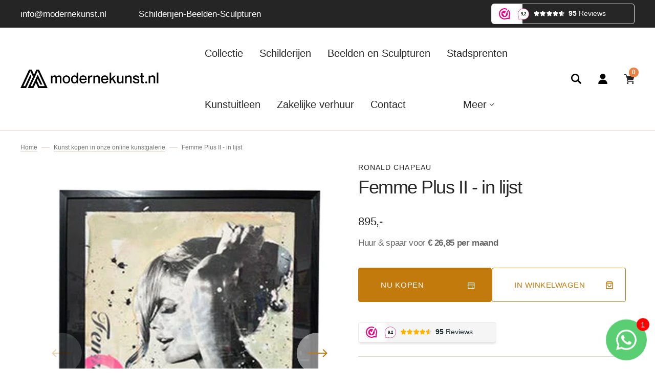

--- FILE ---
content_type: text/html; charset=utf-8
request_url: https://modernekunst.nl/products/ronald-chapeau-femme
body_size: 48474
content:
<!doctype html>
<html class="no-js" lang="nl">
  <head>
    
    <link rel="alternate" hreflang="en" href="https://modernart.co">
    <link rel="alternate" hreflang="nl" href="https://modernekunst.nl">
    <!-- Start cookieyes banner -->
    <script id="cookieyes" type="text/javascript" src="https://cdn-cookieyes.com/common/shopify.js"></script>
    <script
      id="cookieyes"
      type="text/javascript"
      src="https://cdn-cookieyes.com/client_data/a44e717af2e3a249d3171684/script.js"
    ></script>
    <!-- End cookieyes banner -->

    

    <!-- Google Tag Manager -->
    <script>
      (function (w, d, s, l, i) {
        w[l] = w[l] || [];
        w[l].push({ 'gtm.start': new Date().getTime(), event: 'gtm.js' });
        var f = d.getElementsByTagName(s)[0],
          j = d.createElement(s),
          dl = l != 'dataLayer' ? '&l=' + l : '';
        j.async = true;
        j.src = 'https://www.googletagmanager.com/gtm.js?id=' + i + dl;
        f.parentNode.insertBefore(j, f);
      })(window, document, 'script', 'dataLayer', 'GTM-WD7V3K5W');
    </script>
    <!-- End Google Tag Manager -->

    <meta charset="utf-8">
    <meta http-equiv="X-UA-Compatible" content="IE=edge">
    <meta name="viewport" content="width=device-width,initial-scale=1">
    <meta name="theme-color" content="">
    <link rel="canonical" href="https://modernekunst.nl/products/ronald-chapeau-femme">
    <link rel="preconnect" href="https://cdn.shopify.com" crossorigin>
    <script>
      const events = [
        'shopify:block:deselect',
        'shopify:block:select',
        'shopify:section:reorder',
        'shopify:section:deselect',
        'shopify:section:select',
        'shopify:section:unload',
        'shopify:section:load',
        'shopify:inspector:deactivate',
        'shopify:inspector:activate',
      ];

      events.forEach(function (item, index) {
        document.addEventListener(item, function () {
          setTimeout(function () {
            if (
              !document.querySelectorAll("*[id^='shopify-section-template']")[0].querySelector('.section-under-menu')
            ) {
              killHeaderFullWide();
            }

            document.querySelectorAll("*[id^='shopify-section-template']").forEach(function (element, index) {
              if (index !== 0) {
                element?.querySelector('.js-data--slideshow')?.classList?.remove('section-under-menu');
              }
            });

            if (document.querySelectorAll('.section-under-menu').length === 0) {
              killHeaderFullWide();
            }
          }, 0);
        });
      });

      document.addEventListener('DOMContentLoaded', function () {
        setTimeout(function () {
          if (!document.querySelectorAll("*[id^='shopify-section-template']")[0].querySelector('.section-under-menu')) {
            killHeaderFullWide();
          }

          document.querySelectorAll("*[id^='shopify-section-template']").forEach(function (element, index) {
            if (index !== 0) {
              element?.querySelector('.js-data--slideshow')?.classList?.remove('section-under-menu');
            }
          });

          if (document.querySelectorAll('.section-under-menu').length === 0) {
            killHeaderFullWide();
          }
        }, 0);
      });

      function killHeaderFullWide() {
        document.querySelector('.header-wrapper').classList.remove('header-wrapper--under-menu-full');
      }
    </script><link
        rel="icon"
        type="image/png"
        href="//modernekunst.nl/cdn/shop/files/Moderne-kunst.svg?crop=center&height=32&v=1700838363&width=32"
      ><link rel="preconnect" href="https://fonts.shopifycdn.com" crossorigin><title>Femme Plus II - in lijst</title>

    
      
        <meta name="description" content="Een geheel nieuwe gelimiteerde serie van de getalenteerde kunstenaar Ronald Chapeau. Zijn grote interesse in wereldsterren, opmerkelijke persoonlijkheden en zijn passie voor het schilderen heeft hem gemaakt als kunstenaar. Als een van de weinig overgebleven zeefdrukkers heeft hij zijn techniek, interesse en passie voor">
      
    

    
<script type="text/javascript">const observer=new MutationObserver(e=>{e.forEach(({addedNodes:e})=>{e.forEach(e=>{1===e.nodeType&&"IFRAME"===e.tagName&&(e.src.includes("youtube.com")||e.src.includes("vimeo.com"))&&(e.setAttribute("loading","lazy"),e.setAttribute("data-src",e.src),e.removeAttribute("src")),1===e.nodeType&&"LINK"===e.tagName&&(e.href.includes("place")||e.href.includes("vimo.com"))&&(e.setAttribute("data-href",e.href),e.removeAttribute("href")),1!==e.nodeType||"IMG"!==e.tagName||e.src.includes("data:image")||e.setAttribute("loading","lazy"),"boomerang"==e.className&&(e.type="text/lazyload"),e.innerHTML.includes("asyncLoad")&&(e.innerHTML=e.innerHTML.replace("if(window.attachEvent)","document.addEventListener('asyncLazyLoad',function(event){asyncLoad();});if(window.attachEvent)").replaceAll(", asyncLoad",", function(){}")),(e.innerHTML.includes("PreviewBarInjector")||e.innerHTML.includes("adminBarInjector"))&&(e.innerHTML=e.innerHTML.replace("DOMContentLoaded","asyncLazyLoad")),(e.src.includes("assets/storefront")||e.src.includes("assets/shopify_pay/")||e.src.includes("cdn.judge.me"))&&(e.setAttribute("data-src",e.src),e.removeAttribute("src")),(e.innerText.includes("gtm.start")||e.innerText.includes("webPixelsManager")||e.innerText.includes("cdn.judge.me")||e.innerText.includes("boosterapps"))&&(e.type="text/lazyload"))})})});observer.observe(document.documentElement,{childList:!0,subtree:!0}); (()=>{var e=class extends HTMLElement{constructor(){super();this._shadowRoot=this.attachShadow({mode:"open"}),this._shadowRoot.innerHTML='<style>:host img { pointer-events: none; position: absolute; top: 0; left: 0; width: 99vw; height: 99vh; max-width: 99vw; max-height: 99vh;</style><img id="hell" alt=""/>'}connectedCallback(){this._fullImageEl=this._shadowRoot.querySelector("#hell"),this._fullImageEl.src="data:image/svg+xml,%3Csvg xmlns='http://www.w3.org/2000/svg' viewBox='0 0 8000 8000'%3E%3C/svg%3E"}};customElements.define("live-55",e);})();  document.head.insertAdjacentHTML('afterend', `<live-55></live-55>`);</script>
<meta property="og:site_name" content="Modernekunst.nl">
<meta property="og:url" content="https://modernekunst.nl/products/ronald-chapeau-femme">
<meta property="og:title" content="Femme Plus II - in lijst">
<meta property="og:type" content="product">
<meta property="og:description" content="Een geheel nieuwe gelimiteerde serie van de getalenteerde kunstenaar Ronald Chapeau. Zijn grote interesse in wereldsterren, opmerkelijke persoonlijkheden en zijn passie voor het schilderen heeft hem gemaakt als kunstenaar. Als een van de weinig overgebleven zeefdrukkers heeft hij zijn techniek, interesse en passie voor"><meta property="og:image" content="http://modernekunst.nl/cdn/shop/files/Ronald-Chapeau-Femme.jpg?v=1712310785">
  <meta property="og:image:secure_url" content="https://modernekunst.nl/cdn/shop/files/Ronald-Chapeau-Femme.jpg?v=1712310785">
  <meta property="og:image:width" content="1492">
  <meta property="og:image:height" content="1492"><meta property="og:price:amount" content="895">
  <meta property="og:price:currency" content="EUR"><meta name="twitter:card" content="summary_large_image">
<meta name="twitter:title" content="Femme Plus II - in lijst">
<meta name="twitter:description" content="Een geheel nieuwe gelimiteerde serie van de getalenteerde kunstenaar Ronald Chapeau. Zijn grote interesse in wereldsterren, opmerkelijke persoonlijkheden en zijn passie voor het schilderen heeft hem gemaakt als kunstenaar. Als een van de weinig overgebleven zeefdrukkers heeft hij zijn techniek, interesse en passie voor">


<script src="https://cdn.shopify.com/s/files/1/0763/7978/3469/t/1/assets/preconnect.js"></script> <script src="https://cdn.shopify.com/s/files/1/0763/7978/3469/t/1/assets/preload.js"></script>


    <script src="//modernekunst.nl/cdn/shop/t/25/assets/constants.js?v=57430444635880596041729677733" defer="defer"></script>
    <script src="//modernekunst.nl/cdn/shop/t/25/assets/pubsub.js?v=2921868252632587581729677897" defer="defer"></script>
    <script src="//modernekunst.nl/cdn/shop/t/25/assets/global.js?v=169476860399907401601729677752" defer="defer"></script>

    <script>window.performance && window.performance.mark && window.performance.mark('shopify.content_for_header.start');</script><meta name="google-site-verification" content="Z_URYcHIPI3GhorFvGKzzfl7xs4SeOmp0Beyr8l5PuE">
<meta name="facebook-domain-verification" content="lt2jbfd4kg2t9bi2qe2lkj3bo4tzb8">
<meta name="facebook-domain-verification" content="rzyqr2o541h6mu7zc4893iyh4aqfj7">
<meta id="shopify-digital-wallet" name="shopify-digital-wallet" content="/52361822388/digital_wallets/dialog">
<meta name="shopify-checkout-api-token" content="7703e01bf8c567036946a8b358d3fa59">
<meta id="in-context-paypal-metadata" data-shop-id="52361822388" data-venmo-supported="false" data-environment="production" data-locale="nl_NL" data-paypal-v4="true" data-currency="EUR">
<link rel="alternate" hreflang="x-default" href="https://modernekunst.nl/products/ronald-chapeau-femme">
<link rel="alternate" hreflang="nl" href="https://modernekunst.nl/products/ronald-chapeau-femme">
<link rel="alternate" hreflang="nl-BE" href="https://modernekunst.be/products/ronald-chapeau-femme">
<link rel="alternate" hreflang="en-AC" href="https://modernart.co/products/ronald-chapeau-femme">
<link rel="alternate" hreflang="de-AC" href="https://modernart.co/de/products/ronald-chapeau-femme">
<link rel="alternate" hreflang="en-AD" href="https://modernart.co/products/ronald-chapeau-femme">
<link rel="alternate" hreflang="de-AD" href="https://modernart.co/de/products/ronald-chapeau-femme">
<link rel="alternate" hreflang="en-AE" href="https://modernart.co/products/ronald-chapeau-femme">
<link rel="alternate" hreflang="de-AE" href="https://modernart.co/de/products/ronald-chapeau-femme">
<link rel="alternate" hreflang="en-AF" href="https://modernart.co/products/ronald-chapeau-femme">
<link rel="alternate" hreflang="de-AF" href="https://modernart.co/de/products/ronald-chapeau-femme">
<link rel="alternate" hreflang="en-AG" href="https://modernart.co/products/ronald-chapeau-femme">
<link rel="alternate" hreflang="de-AG" href="https://modernart.co/de/products/ronald-chapeau-femme">
<link rel="alternate" hreflang="en-AI" href="https://modernart.co/products/ronald-chapeau-femme">
<link rel="alternate" hreflang="de-AI" href="https://modernart.co/de/products/ronald-chapeau-femme">
<link rel="alternate" hreflang="en-AL" href="https://modernart.co/products/ronald-chapeau-femme">
<link rel="alternate" hreflang="de-AL" href="https://modernart.co/de/products/ronald-chapeau-femme">
<link rel="alternate" hreflang="en-AM" href="https://modernart.co/products/ronald-chapeau-femme">
<link rel="alternate" hreflang="de-AM" href="https://modernart.co/de/products/ronald-chapeau-femme">
<link rel="alternate" hreflang="en-AR" href="https://modernart.co/products/ronald-chapeau-femme">
<link rel="alternate" hreflang="de-AR" href="https://modernart.co/de/products/ronald-chapeau-femme">
<link rel="alternate" hreflang="en-AT" href="https://modernart.co/products/ronald-chapeau-femme">
<link rel="alternate" hreflang="de-AT" href="https://modernart.co/de/products/ronald-chapeau-femme">
<link rel="alternate" hreflang="en-AU" href="https://modernart.co/products/ronald-chapeau-femme">
<link rel="alternate" hreflang="de-AU" href="https://modernart.co/de/products/ronald-chapeau-femme">
<link rel="alternate" hreflang="en-AW" href="https://modernart.co/products/ronald-chapeau-femme">
<link rel="alternate" hreflang="de-AW" href="https://modernart.co/de/products/ronald-chapeau-femme">
<link rel="alternate" hreflang="en-AX" href="https://modernart.co/products/ronald-chapeau-femme">
<link rel="alternate" hreflang="de-AX" href="https://modernart.co/de/products/ronald-chapeau-femme">
<link rel="alternate" hreflang="en-AZ" href="https://modernart.co/products/ronald-chapeau-femme">
<link rel="alternate" hreflang="de-AZ" href="https://modernart.co/de/products/ronald-chapeau-femme">
<link rel="alternate" hreflang="en-BA" href="https://modernart.co/products/ronald-chapeau-femme">
<link rel="alternate" hreflang="de-BA" href="https://modernart.co/de/products/ronald-chapeau-femme">
<link rel="alternate" hreflang="en-BB" href="https://modernart.co/products/ronald-chapeau-femme">
<link rel="alternate" hreflang="de-BB" href="https://modernart.co/de/products/ronald-chapeau-femme">
<link rel="alternate" hreflang="en-BD" href="https://modernart.co/products/ronald-chapeau-femme">
<link rel="alternate" hreflang="de-BD" href="https://modernart.co/de/products/ronald-chapeau-femme">
<link rel="alternate" hreflang="en-BF" href="https://modernart.co/products/ronald-chapeau-femme">
<link rel="alternate" hreflang="de-BF" href="https://modernart.co/de/products/ronald-chapeau-femme">
<link rel="alternate" hreflang="en-BG" href="https://modernart.co/products/ronald-chapeau-femme">
<link rel="alternate" hreflang="de-BG" href="https://modernart.co/de/products/ronald-chapeau-femme">
<link rel="alternate" hreflang="en-BH" href="https://modernart.co/products/ronald-chapeau-femme">
<link rel="alternate" hreflang="de-BH" href="https://modernart.co/de/products/ronald-chapeau-femme">
<link rel="alternate" hreflang="en-BI" href="https://modernart.co/products/ronald-chapeau-femme">
<link rel="alternate" hreflang="de-BI" href="https://modernart.co/de/products/ronald-chapeau-femme">
<link rel="alternate" hreflang="en-BJ" href="https://modernart.co/products/ronald-chapeau-femme">
<link rel="alternate" hreflang="de-BJ" href="https://modernart.co/de/products/ronald-chapeau-femme">
<link rel="alternate" hreflang="en-BL" href="https://modernart.co/products/ronald-chapeau-femme">
<link rel="alternate" hreflang="de-BL" href="https://modernart.co/de/products/ronald-chapeau-femme">
<link rel="alternate" hreflang="en-BM" href="https://modernart.co/products/ronald-chapeau-femme">
<link rel="alternate" hreflang="de-BM" href="https://modernart.co/de/products/ronald-chapeau-femme">
<link rel="alternate" hreflang="en-BN" href="https://modernart.co/products/ronald-chapeau-femme">
<link rel="alternate" hreflang="de-BN" href="https://modernart.co/de/products/ronald-chapeau-femme">
<link rel="alternate" hreflang="en-BO" href="https://modernart.co/products/ronald-chapeau-femme">
<link rel="alternate" hreflang="de-BO" href="https://modernart.co/de/products/ronald-chapeau-femme">
<link rel="alternate" hreflang="en-BQ" href="https://modernart.co/products/ronald-chapeau-femme">
<link rel="alternate" hreflang="de-BQ" href="https://modernart.co/de/products/ronald-chapeau-femme">
<link rel="alternate" hreflang="en-BR" href="https://modernart.co/products/ronald-chapeau-femme">
<link rel="alternate" hreflang="de-BR" href="https://modernart.co/de/products/ronald-chapeau-femme">
<link rel="alternate" hreflang="en-BS" href="https://modernart.co/products/ronald-chapeau-femme">
<link rel="alternate" hreflang="de-BS" href="https://modernart.co/de/products/ronald-chapeau-femme">
<link rel="alternate" hreflang="en-BT" href="https://modernart.co/products/ronald-chapeau-femme">
<link rel="alternate" hreflang="de-BT" href="https://modernart.co/de/products/ronald-chapeau-femme">
<link rel="alternate" hreflang="en-BW" href="https://modernart.co/products/ronald-chapeau-femme">
<link rel="alternate" hreflang="de-BW" href="https://modernart.co/de/products/ronald-chapeau-femme">
<link rel="alternate" hreflang="en-BY" href="https://modernart.co/products/ronald-chapeau-femme">
<link rel="alternate" hreflang="de-BY" href="https://modernart.co/de/products/ronald-chapeau-femme">
<link rel="alternate" hreflang="en-BZ" href="https://modernart.co/products/ronald-chapeau-femme">
<link rel="alternate" hreflang="de-BZ" href="https://modernart.co/de/products/ronald-chapeau-femme">
<link rel="alternate" hreflang="en-CA" href="https://modernart.co/products/ronald-chapeau-femme">
<link rel="alternate" hreflang="de-CA" href="https://modernart.co/de/products/ronald-chapeau-femme">
<link rel="alternate" hreflang="en-CC" href="https://modernart.co/products/ronald-chapeau-femme">
<link rel="alternate" hreflang="de-CC" href="https://modernart.co/de/products/ronald-chapeau-femme">
<link rel="alternate" hreflang="en-CD" href="https://modernart.co/products/ronald-chapeau-femme">
<link rel="alternate" hreflang="de-CD" href="https://modernart.co/de/products/ronald-chapeau-femme">
<link rel="alternate" hreflang="en-CF" href="https://modernart.co/products/ronald-chapeau-femme">
<link rel="alternate" hreflang="de-CF" href="https://modernart.co/de/products/ronald-chapeau-femme">
<link rel="alternate" hreflang="en-CG" href="https://modernart.co/products/ronald-chapeau-femme">
<link rel="alternate" hreflang="de-CG" href="https://modernart.co/de/products/ronald-chapeau-femme">
<link rel="alternate" hreflang="en-CH" href="https://modernart.co/products/ronald-chapeau-femme">
<link rel="alternate" hreflang="de-CH" href="https://modernart.co/de/products/ronald-chapeau-femme">
<link rel="alternate" hreflang="en-CI" href="https://modernart.co/products/ronald-chapeau-femme">
<link rel="alternate" hreflang="de-CI" href="https://modernart.co/de/products/ronald-chapeau-femme">
<link rel="alternate" hreflang="en-CK" href="https://modernart.co/products/ronald-chapeau-femme">
<link rel="alternate" hreflang="de-CK" href="https://modernart.co/de/products/ronald-chapeau-femme">
<link rel="alternate" hreflang="en-CL" href="https://modernart.co/products/ronald-chapeau-femme">
<link rel="alternate" hreflang="de-CL" href="https://modernart.co/de/products/ronald-chapeau-femme">
<link rel="alternate" hreflang="en-CM" href="https://modernart.co/products/ronald-chapeau-femme">
<link rel="alternate" hreflang="de-CM" href="https://modernart.co/de/products/ronald-chapeau-femme">
<link rel="alternate" hreflang="en-CN" href="https://modernart.co/products/ronald-chapeau-femme">
<link rel="alternate" hreflang="de-CN" href="https://modernart.co/de/products/ronald-chapeau-femme">
<link rel="alternate" hreflang="en-CO" href="https://modernart.co/products/ronald-chapeau-femme">
<link rel="alternate" hreflang="de-CO" href="https://modernart.co/de/products/ronald-chapeau-femme">
<link rel="alternate" hreflang="en-CR" href="https://modernart.co/products/ronald-chapeau-femme">
<link rel="alternate" hreflang="de-CR" href="https://modernart.co/de/products/ronald-chapeau-femme">
<link rel="alternate" hreflang="en-CV" href="https://modernart.co/products/ronald-chapeau-femme">
<link rel="alternate" hreflang="de-CV" href="https://modernart.co/de/products/ronald-chapeau-femme">
<link rel="alternate" hreflang="en-CW" href="https://modernart.co/products/ronald-chapeau-femme">
<link rel="alternate" hreflang="de-CW" href="https://modernart.co/de/products/ronald-chapeau-femme">
<link rel="alternate" hreflang="en-CX" href="https://modernart.co/products/ronald-chapeau-femme">
<link rel="alternate" hreflang="de-CX" href="https://modernart.co/de/products/ronald-chapeau-femme">
<link rel="alternate" hreflang="en-CY" href="https://modernart.co/products/ronald-chapeau-femme">
<link rel="alternate" hreflang="de-CY" href="https://modernart.co/de/products/ronald-chapeau-femme">
<link rel="alternate" hreflang="en-CZ" href="https://modernart.co/products/ronald-chapeau-femme">
<link rel="alternate" hreflang="de-CZ" href="https://modernart.co/de/products/ronald-chapeau-femme">
<link rel="alternate" hreflang="en-DE" href="https://modernart.co/products/ronald-chapeau-femme">
<link rel="alternate" hreflang="de-DE" href="https://modernart.co/de/products/ronald-chapeau-femme">
<link rel="alternate" hreflang="en-DJ" href="https://modernart.co/products/ronald-chapeau-femme">
<link rel="alternate" hreflang="de-DJ" href="https://modernart.co/de/products/ronald-chapeau-femme">
<link rel="alternate" hreflang="en-DK" href="https://modernart.co/products/ronald-chapeau-femme">
<link rel="alternate" hreflang="de-DK" href="https://modernart.co/de/products/ronald-chapeau-femme">
<link rel="alternate" hreflang="en-DM" href="https://modernart.co/products/ronald-chapeau-femme">
<link rel="alternate" hreflang="de-DM" href="https://modernart.co/de/products/ronald-chapeau-femme">
<link rel="alternate" hreflang="en-DO" href="https://modernart.co/products/ronald-chapeau-femme">
<link rel="alternate" hreflang="de-DO" href="https://modernart.co/de/products/ronald-chapeau-femme">
<link rel="alternate" hreflang="en-DZ" href="https://modernart.co/products/ronald-chapeau-femme">
<link rel="alternate" hreflang="de-DZ" href="https://modernart.co/de/products/ronald-chapeau-femme">
<link rel="alternate" hreflang="en-EC" href="https://modernart.co/products/ronald-chapeau-femme">
<link rel="alternate" hreflang="de-EC" href="https://modernart.co/de/products/ronald-chapeau-femme">
<link rel="alternate" hreflang="en-EE" href="https://modernart.co/products/ronald-chapeau-femme">
<link rel="alternate" hreflang="de-EE" href="https://modernart.co/de/products/ronald-chapeau-femme">
<link rel="alternate" hreflang="en-EG" href="https://modernart.co/products/ronald-chapeau-femme">
<link rel="alternate" hreflang="de-EG" href="https://modernart.co/de/products/ronald-chapeau-femme">
<link rel="alternate" hreflang="en-EH" href="https://modernart.co/products/ronald-chapeau-femme">
<link rel="alternate" hreflang="de-EH" href="https://modernart.co/de/products/ronald-chapeau-femme">
<link rel="alternate" hreflang="en-ER" href="https://modernart.co/products/ronald-chapeau-femme">
<link rel="alternate" hreflang="de-ER" href="https://modernart.co/de/products/ronald-chapeau-femme">
<link rel="alternate" hreflang="en-ES" href="https://modernart.co/products/ronald-chapeau-femme">
<link rel="alternate" hreflang="de-ES" href="https://modernart.co/de/products/ronald-chapeau-femme">
<link rel="alternate" hreflang="en-ET" href="https://modernart.co/products/ronald-chapeau-femme">
<link rel="alternate" hreflang="de-ET" href="https://modernart.co/de/products/ronald-chapeau-femme">
<link rel="alternate" hreflang="en-FI" href="https://modernart.co/products/ronald-chapeau-femme">
<link rel="alternate" hreflang="de-FI" href="https://modernart.co/de/products/ronald-chapeau-femme">
<link rel="alternate" hreflang="en-FJ" href="https://modernart.co/products/ronald-chapeau-femme">
<link rel="alternate" hreflang="de-FJ" href="https://modernart.co/de/products/ronald-chapeau-femme">
<link rel="alternate" hreflang="en-FK" href="https://modernart.co/products/ronald-chapeau-femme">
<link rel="alternate" hreflang="de-FK" href="https://modernart.co/de/products/ronald-chapeau-femme">
<link rel="alternate" hreflang="en-FO" href="https://modernart.co/products/ronald-chapeau-femme">
<link rel="alternate" hreflang="de-FO" href="https://modernart.co/de/products/ronald-chapeau-femme">
<link rel="alternate" hreflang="en-FR" href="https://modernart.co/products/ronald-chapeau-femme">
<link rel="alternate" hreflang="de-FR" href="https://modernart.co/de/products/ronald-chapeau-femme">
<link rel="alternate" hreflang="en-GA" href="https://modernart.co/products/ronald-chapeau-femme">
<link rel="alternate" hreflang="de-GA" href="https://modernart.co/de/products/ronald-chapeau-femme">
<link rel="alternate" hreflang="en-GB" href="https://modernart.co/products/ronald-chapeau-femme">
<link rel="alternate" hreflang="de-GB" href="https://modernart.co/de/products/ronald-chapeau-femme">
<link rel="alternate" hreflang="en-GD" href="https://modernart.co/products/ronald-chapeau-femme">
<link rel="alternate" hreflang="de-GD" href="https://modernart.co/de/products/ronald-chapeau-femme">
<link rel="alternate" hreflang="en-GE" href="https://modernart.co/products/ronald-chapeau-femme">
<link rel="alternate" hreflang="de-GE" href="https://modernart.co/de/products/ronald-chapeau-femme">
<link rel="alternate" hreflang="en-GF" href="https://modernart.co/products/ronald-chapeau-femme">
<link rel="alternate" hreflang="de-GF" href="https://modernart.co/de/products/ronald-chapeau-femme">
<link rel="alternate" hreflang="en-GG" href="https://modernart.co/products/ronald-chapeau-femme">
<link rel="alternate" hreflang="de-GG" href="https://modernart.co/de/products/ronald-chapeau-femme">
<link rel="alternate" hreflang="en-GH" href="https://modernart.co/products/ronald-chapeau-femme">
<link rel="alternate" hreflang="de-GH" href="https://modernart.co/de/products/ronald-chapeau-femme">
<link rel="alternate" hreflang="en-GI" href="https://modernart.co/products/ronald-chapeau-femme">
<link rel="alternate" hreflang="de-GI" href="https://modernart.co/de/products/ronald-chapeau-femme">
<link rel="alternate" hreflang="en-GL" href="https://modernart.co/products/ronald-chapeau-femme">
<link rel="alternate" hreflang="de-GL" href="https://modernart.co/de/products/ronald-chapeau-femme">
<link rel="alternate" hreflang="en-GM" href="https://modernart.co/products/ronald-chapeau-femme">
<link rel="alternate" hreflang="de-GM" href="https://modernart.co/de/products/ronald-chapeau-femme">
<link rel="alternate" hreflang="en-GN" href="https://modernart.co/products/ronald-chapeau-femme">
<link rel="alternate" hreflang="de-GN" href="https://modernart.co/de/products/ronald-chapeau-femme">
<link rel="alternate" hreflang="en-GP" href="https://modernart.co/products/ronald-chapeau-femme">
<link rel="alternate" hreflang="de-GP" href="https://modernart.co/de/products/ronald-chapeau-femme">
<link rel="alternate" hreflang="en-GQ" href="https://modernart.co/products/ronald-chapeau-femme">
<link rel="alternate" hreflang="de-GQ" href="https://modernart.co/de/products/ronald-chapeau-femme">
<link rel="alternate" hreflang="en-GR" href="https://modernart.co/products/ronald-chapeau-femme">
<link rel="alternate" hreflang="de-GR" href="https://modernart.co/de/products/ronald-chapeau-femme">
<link rel="alternate" hreflang="en-GS" href="https://modernart.co/products/ronald-chapeau-femme">
<link rel="alternate" hreflang="de-GS" href="https://modernart.co/de/products/ronald-chapeau-femme">
<link rel="alternate" hreflang="en-GT" href="https://modernart.co/products/ronald-chapeau-femme">
<link rel="alternate" hreflang="de-GT" href="https://modernart.co/de/products/ronald-chapeau-femme">
<link rel="alternate" hreflang="en-GW" href="https://modernart.co/products/ronald-chapeau-femme">
<link rel="alternate" hreflang="de-GW" href="https://modernart.co/de/products/ronald-chapeau-femme">
<link rel="alternate" hreflang="en-GY" href="https://modernart.co/products/ronald-chapeau-femme">
<link rel="alternate" hreflang="de-GY" href="https://modernart.co/de/products/ronald-chapeau-femme">
<link rel="alternate" hreflang="en-HK" href="https://modernart.co/products/ronald-chapeau-femme">
<link rel="alternate" hreflang="de-HK" href="https://modernart.co/de/products/ronald-chapeau-femme">
<link rel="alternate" hreflang="en-HN" href="https://modernart.co/products/ronald-chapeau-femme">
<link rel="alternate" hreflang="de-HN" href="https://modernart.co/de/products/ronald-chapeau-femme">
<link rel="alternate" hreflang="en-HR" href="https://modernart.co/products/ronald-chapeau-femme">
<link rel="alternate" hreflang="de-HR" href="https://modernart.co/de/products/ronald-chapeau-femme">
<link rel="alternate" hreflang="en-HT" href="https://modernart.co/products/ronald-chapeau-femme">
<link rel="alternate" hreflang="de-HT" href="https://modernart.co/de/products/ronald-chapeau-femme">
<link rel="alternate" hreflang="en-HU" href="https://modernart.co/products/ronald-chapeau-femme">
<link rel="alternate" hreflang="de-HU" href="https://modernart.co/de/products/ronald-chapeau-femme">
<link rel="alternate" hreflang="en-ID" href="https://modernart.co/products/ronald-chapeau-femme">
<link rel="alternate" hreflang="de-ID" href="https://modernart.co/de/products/ronald-chapeau-femme">
<link rel="alternate" hreflang="en-IE" href="https://modernart.co/products/ronald-chapeau-femme">
<link rel="alternate" hreflang="de-IE" href="https://modernart.co/de/products/ronald-chapeau-femme">
<link rel="alternate" hreflang="en-IL" href="https://modernart.co/products/ronald-chapeau-femme">
<link rel="alternate" hreflang="de-IL" href="https://modernart.co/de/products/ronald-chapeau-femme">
<link rel="alternate" hreflang="en-IM" href="https://modernart.co/products/ronald-chapeau-femme">
<link rel="alternate" hreflang="de-IM" href="https://modernart.co/de/products/ronald-chapeau-femme">
<link rel="alternate" hreflang="en-IN" href="https://modernart.co/products/ronald-chapeau-femme">
<link rel="alternate" hreflang="de-IN" href="https://modernart.co/de/products/ronald-chapeau-femme">
<link rel="alternate" hreflang="en-IO" href="https://modernart.co/products/ronald-chapeau-femme">
<link rel="alternate" hreflang="de-IO" href="https://modernart.co/de/products/ronald-chapeau-femme">
<link rel="alternate" hreflang="en-IQ" href="https://modernart.co/products/ronald-chapeau-femme">
<link rel="alternate" hreflang="de-IQ" href="https://modernart.co/de/products/ronald-chapeau-femme">
<link rel="alternate" hreflang="en-IS" href="https://modernart.co/products/ronald-chapeau-femme">
<link rel="alternate" hreflang="de-IS" href="https://modernart.co/de/products/ronald-chapeau-femme">
<link rel="alternate" hreflang="en-IT" href="https://modernart.co/products/ronald-chapeau-femme">
<link rel="alternate" hreflang="de-IT" href="https://modernart.co/de/products/ronald-chapeau-femme">
<link rel="alternate" hreflang="en-JE" href="https://modernart.co/products/ronald-chapeau-femme">
<link rel="alternate" hreflang="de-JE" href="https://modernart.co/de/products/ronald-chapeau-femme">
<link rel="alternate" hreflang="en-JM" href="https://modernart.co/products/ronald-chapeau-femme">
<link rel="alternate" hreflang="de-JM" href="https://modernart.co/de/products/ronald-chapeau-femme">
<link rel="alternate" hreflang="en-JO" href="https://modernart.co/products/ronald-chapeau-femme">
<link rel="alternate" hreflang="de-JO" href="https://modernart.co/de/products/ronald-chapeau-femme">
<link rel="alternate" hreflang="en-JP" href="https://modernart.co/products/ronald-chapeau-femme">
<link rel="alternate" hreflang="de-JP" href="https://modernart.co/de/products/ronald-chapeau-femme">
<link rel="alternate" hreflang="en-KE" href="https://modernart.co/products/ronald-chapeau-femme">
<link rel="alternate" hreflang="de-KE" href="https://modernart.co/de/products/ronald-chapeau-femme">
<link rel="alternate" hreflang="en-KG" href="https://modernart.co/products/ronald-chapeau-femme">
<link rel="alternate" hreflang="de-KG" href="https://modernart.co/de/products/ronald-chapeau-femme">
<link rel="alternate" hreflang="en-KH" href="https://modernart.co/products/ronald-chapeau-femme">
<link rel="alternate" hreflang="de-KH" href="https://modernart.co/de/products/ronald-chapeau-femme">
<link rel="alternate" hreflang="en-KI" href="https://modernart.co/products/ronald-chapeau-femme">
<link rel="alternate" hreflang="de-KI" href="https://modernart.co/de/products/ronald-chapeau-femme">
<link rel="alternate" hreflang="en-KM" href="https://modernart.co/products/ronald-chapeau-femme">
<link rel="alternate" hreflang="de-KM" href="https://modernart.co/de/products/ronald-chapeau-femme">
<link rel="alternate" hreflang="en-KN" href="https://modernart.co/products/ronald-chapeau-femme">
<link rel="alternate" hreflang="de-KN" href="https://modernart.co/de/products/ronald-chapeau-femme">
<link rel="alternate" hreflang="en-KR" href="https://modernart.co/products/ronald-chapeau-femme">
<link rel="alternate" hreflang="de-KR" href="https://modernart.co/de/products/ronald-chapeau-femme">
<link rel="alternate" hreflang="en-KW" href="https://modernart.co/products/ronald-chapeau-femme">
<link rel="alternate" hreflang="de-KW" href="https://modernart.co/de/products/ronald-chapeau-femme">
<link rel="alternate" hreflang="en-KY" href="https://modernart.co/products/ronald-chapeau-femme">
<link rel="alternate" hreflang="de-KY" href="https://modernart.co/de/products/ronald-chapeau-femme">
<link rel="alternate" hreflang="en-KZ" href="https://modernart.co/products/ronald-chapeau-femme">
<link rel="alternate" hreflang="de-KZ" href="https://modernart.co/de/products/ronald-chapeau-femme">
<link rel="alternate" hreflang="en-LA" href="https://modernart.co/products/ronald-chapeau-femme">
<link rel="alternate" hreflang="de-LA" href="https://modernart.co/de/products/ronald-chapeau-femme">
<link rel="alternate" hreflang="en-LB" href="https://modernart.co/products/ronald-chapeau-femme">
<link rel="alternate" hreflang="de-LB" href="https://modernart.co/de/products/ronald-chapeau-femme">
<link rel="alternate" hreflang="en-LC" href="https://modernart.co/products/ronald-chapeau-femme">
<link rel="alternate" hreflang="de-LC" href="https://modernart.co/de/products/ronald-chapeau-femme">
<link rel="alternate" hreflang="en-LI" href="https://modernart.co/products/ronald-chapeau-femme">
<link rel="alternate" hreflang="de-LI" href="https://modernart.co/de/products/ronald-chapeau-femme">
<link rel="alternate" hreflang="en-LK" href="https://modernart.co/products/ronald-chapeau-femme">
<link rel="alternate" hreflang="de-LK" href="https://modernart.co/de/products/ronald-chapeau-femme">
<link rel="alternate" hreflang="en-LR" href="https://modernart.co/products/ronald-chapeau-femme">
<link rel="alternate" hreflang="de-LR" href="https://modernart.co/de/products/ronald-chapeau-femme">
<link rel="alternate" hreflang="en-LS" href="https://modernart.co/products/ronald-chapeau-femme">
<link rel="alternate" hreflang="de-LS" href="https://modernart.co/de/products/ronald-chapeau-femme">
<link rel="alternate" hreflang="en-LT" href="https://modernart.co/products/ronald-chapeau-femme">
<link rel="alternate" hreflang="de-LT" href="https://modernart.co/de/products/ronald-chapeau-femme">
<link rel="alternate" hreflang="en-LU" href="https://modernart.co/products/ronald-chapeau-femme">
<link rel="alternate" hreflang="de-LU" href="https://modernart.co/de/products/ronald-chapeau-femme">
<link rel="alternate" hreflang="en-LV" href="https://modernart.co/products/ronald-chapeau-femme">
<link rel="alternate" hreflang="de-LV" href="https://modernart.co/de/products/ronald-chapeau-femme">
<link rel="alternate" hreflang="en-LY" href="https://modernart.co/products/ronald-chapeau-femme">
<link rel="alternate" hreflang="de-LY" href="https://modernart.co/de/products/ronald-chapeau-femme">
<link rel="alternate" hreflang="en-MA" href="https://modernart.co/products/ronald-chapeau-femme">
<link rel="alternate" hreflang="de-MA" href="https://modernart.co/de/products/ronald-chapeau-femme">
<link rel="alternate" hreflang="en-MC" href="https://modernart.co/products/ronald-chapeau-femme">
<link rel="alternate" hreflang="de-MC" href="https://modernart.co/de/products/ronald-chapeau-femme">
<link rel="alternate" hreflang="en-MD" href="https://modernart.co/products/ronald-chapeau-femme">
<link rel="alternate" hreflang="de-MD" href="https://modernart.co/de/products/ronald-chapeau-femme">
<link rel="alternate" hreflang="en-ME" href="https://modernart.co/products/ronald-chapeau-femme">
<link rel="alternate" hreflang="de-ME" href="https://modernart.co/de/products/ronald-chapeau-femme">
<link rel="alternate" hreflang="en-MF" href="https://modernart.co/products/ronald-chapeau-femme">
<link rel="alternate" hreflang="de-MF" href="https://modernart.co/de/products/ronald-chapeau-femme">
<link rel="alternate" hreflang="en-MG" href="https://modernart.co/products/ronald-chapeau-femme">
<link rel="alternate" hreflang="de-MG" href="https://modernart.co/de/products/ronald-chapeau-femme">
<link rel="alternate" hreflang="en-MK" href="https://modernart.co/products/ronald-chapeau-femme">
<link rel="alternate" hreflang="de-MK" href="https://modernart.co/de/products/ronald-chapeau-femme">
<link rel="alternate" hreflang="en-ML" href="https://modernart.co/products/ronald-chapeau-femme">
<link rel="alternate" hreflang="de-ML" href="https://modernart.co/de/products/ronald-chapeau-femme">
<link rel="alternate" hreflang="en-MM" href="https://modernart.co/products/ronald-chapeau-femme">
<link rel="alternate" hreflang="de-MM" href="https://modernart.co/de/products/ronald-chapeau-femme">
<link rel="alternate" hreflang="en-MN" href="https://modernart.co/products/ronald-chapeau-femme">
<link rel="alternate" hreflang="de-MN" href="https://modernart.co/de/products/ronald-chapeau-femme">
<link rel="alternate" hreflang="en-MO" href="https://modernart.co/products/ronald-chapeau-femme">
<link rel="alternate" hreflang="de-MO" href="https://modernart.co/de/products/ronald-chapeau-femme">
<link rel="alternate" hreflang="en-MQ" href="https://modernart.co/products/ronald-chapeau-femme">
<link rel="alternate" hreflang="de-MQ" href="https://modernart.co/de/products/ronald-chapeau-femme">
<link rel="alternate" hreflang="en-MR" href="https://modernart.co/products/ronald-chapeau-femme">
<link rel="alternate" hreflang="de-MR" href="https://modernart.co/de/products/ronald-chapeau-femme">
<link rel="alternate" hreflang="en-MS" href="https://modernart.co/products/ronald-chapeau-femme">
<link rel="alternate" hreflang="de-MS" href="https://modernart.co/de/products/ronald-chapeau-femme">
<link rel="alternate" hreflang="en-MT" href="https://modernart.co/products/ronald-chapeau-femme">
<link rel="alternate" hreflang="de-MT" href="https://modernart.co/de/products/ronald-chapeau-femme">
<link rel="alternate" hreflang="en-MU" href="https://modernart.co/products/ronald-chapeau-femme">
<link rel="alternate" hreflang="de-MU" href="https://modernart.co/de/products/ronald-chapeau-femme">
<link rel="alternate" hreflang="en-MV" href="https://modernart.co/products/ronald-chapeau-femme">
<link rel="alternate" hreflang="de-MV" href="https://modernart.co/de/products/ronald-chapeau-femme">
<link rel="alternate" hreflang="en-MW" href="https://modernart.co/products/ronald-chapeau-femme">
<link rel="alternate" hreflang="de-MW" href="https://modernart.co/de/products/ronald-chapeau-femme">
<link rel="alternate" hreflang="en-MX" href="https://modernart.co/products/ronald-chapeau-femme">
<link rel="alternate" hreflang="de-MX" href="https://modernart.co/de/products/ronald-chapeau-femme">
<link rel="alternate" hreflang="en-MY" href="https://modernart.co/products/ronald-chapeau-femme">
<link rel="alternate" hreflang="de-MY" href="https://modernart.co/de/products/ronald-chapeau-femme">
<link rel="alternate" hreflang="en-MZ" href="https://modernart.co/products/ronald-chapeau-femme">
<link rel="alternate" hreflang="de-MZ" href="https://modernart.co/de/products/ronald-chapeau-femme">
<link rel="alternate" hreflang="en-NA" href="https://modernart.co/products/ronald-chapeau-femme">
<link rel="alternate" hreflang="de-NA" href="https://modernart.co/de/products/ronald-chapeau-femme">
<link rel="alternate" hreflang="en-NC" href="https://modernart.co/products/ronald-chapeau-femme">
<link rel="alternate" hreflang="de-NC" href="https://modernart.co/de/products/ronald-chapeau-femme">
<link rel="alternate" hreflang="en-NE" href="https://modernart.co/products/ronald-chapeau-femme">
<link rel="alternate" hreflang="de-NE" href="https://modernart.co/de/products/ronald-chapeau-femme">
<link rel="alternate" hreflang="en-NF" href="https://modernart.co/products/ronald-chapeau-femme">
<link rel="alternate" hreflang="de-NF" href="https://modernart.co/de/products/ronald-chapeau-femme">
<link rel="alternate" hreflang="en-NG" href="https://modernart.co/products/ronald-chapeau-femme">
<link rel="alternate" hreflang="de-NG" href="https://modernart.co/de/products/ronald-chapeau-femme">
<link rel="alternate" hreflang="en-NI" href="https://modernart.co/products/ronald-chapeau-femme">
<link rel="alternate" hreflang="de-NI" href="https://modernart.co/de/products/ronald-chapeau-femme">
<link rel="alternate" hreflang="en-NO" href="https://modernart.co/products/ronald-chapeau-femme">
<link rel="alternate" hreflang="de-NO" href="https://modernart.co/de/products/ronald-chapeau-femme">
<link rel="alternate" hreflang="en-NP" href="https://modernart.co/products/ronald-chapeau-femme">
<link rel="alternate" hreflang="de-NP" href="https://modernart.co/de/products/ronald-chapeau-femme">
<link rel="alternate" hreflang="en-NR" href="https://modernart.co/products/ronald-chapeau-femme">
<link rel="alternate" hreflang="de-NR" href="https://modernart.co/de/products/ronald-chapeau-femme">
<link rel="alternate" hreflang="en-NU" href="https://modernart.co/products/ronald-chapeau-femme">
<link rel="alternate" hreflang="de-NU" href="https://modernart.co/de/products/ronald-chapeau-femme">
<link rel="alternate" hreflang="en-NZ" href="https://modernart.co/products/ronald-chapeau-femme">
<link rel="alternate" hreflang="de-NZ" href="https://modernart.co/de/products/ronald-chapeau-femme">
<link rel="alternate" hreflang="en-OM" href="https://modernart.co/products/ronald-chapeau-femme">
<link rel="alternate" hreflang="de-OM" href="https://modernart.co/de/products/ronald-chapeau-femme">
<link rel="alternate" hreflang="en-PA" href="https://modernart.co/products/ronald-chapeau-femme">
<link rel="alternate" hreflang="de-PA" href="https://modernart.co/de/products/ronald-chapeau-femme">
<link rel="alternate" hreflang="en-PE" href="https://modernart.co/products/ronald-chapeau-femme">
<link rel="alternate" hreflang="de-PE" href="https://modernart.co/de/products/ronald-chapeau-femme">
<link rel="alternate" hreflang="en-PF" href="https://modernart.co/products/ronald-chapeau-femme">
<link rel="alternate" hreflang="de-PF" href="https://modernart.co/de/products/ronald-chapeau-femme">
<link rel="alternate" hreflang="en-PG" href="https://modernart.co/products/ronald-chapeau-femme">
<link rel="alternate" hreflang="de-PG" href="https://modernart.co/de/products/ronald-chapeau-femme">
<link rel="alternate" hreflang="en-PH" href="https://modernart.co/products/ronald-chapeau-femme">
<link rel="alternate" hreflang="de-PH" href="https://modernart.co/de/products/ronald-chapeau-femme">
<link rel="alternate" hreflang="en-PK" href="https://modernart.co/products/ronald-chapeau-femme">
<link rel="alternate" hreflang="de-PK" href="https://modernart.co/de/products/ronald-chapeau-femme">
<link rel="alternate" hreflang="en-PL" href="https://modernart.co/products/ronald-chapeau-femme">
<link rel="alternate" hreflang="de-PL" href="https://modernart.co/de/products/ronald-chapeau-femme">
<link rel="alternate" hreflang="en-PM" href="https://modernart.co/products/ronald-chapeau-femme">
<link rel="alternate" hreflang="de-PM" href="https://modernart.co/de/products/ronald-chapeau-femme">
<link rel="alternate" hreflang="en-PN" href="https://modernart.co/products/ronald-chapeau-femme">
<link rel="alternate" hreflang="de-PN" href="https://modernart.co/de/products/ronald-chapeau-femme">
<link rel="alternate" hreflang="en-PS" href="https://modernart.co/products/ronald-chapeau-femme">
<link rel="alternate" hreflang="de-PS" href="https://modernart.co/de/products/ronald-chapeau-femme">
<link rel="alternate" hreflang="en-PT" href="https://modernart.co/products/ronald-chapeau-femme">
<link rel="alternate" hreflang="de-PT" href="https://modernart.co/de/products/ronald-chapeau-femme">
<link rel="alternate" hreflang="en-PY" href="https://modernart.co/products/ronald-chapeau-femme">
<link rel="alternate" hreflang="de-PY" href="https://modernart.co/de/products/ronald-chapeau-femme">
<link rel="alternate" hreflang="en-QA" href="https://modernart.co/products/ronald-chapeau-femme">
<link rel="alternate" hreflang="de-QA" href="https://modernart.co/de/products/ronald-chapeau-femme">
<link rel="alternate" hreflang="en-RE" href="https://modernart.co/products/ronald-chapeau-femme">
<link rel="alternate" hreflang="de-RE" href="https://modernart.co/de/products/ronald-chapeau-femme">
<link rel="alternate" hreflang="en-RO" href="https://modernart.co/products/ronald-chapeau-femme">
<link rel="alternate" hreflang="de-RO" href="https://modernart.co/de/products/ronald-chapeau-femme">
<link rel="alternate" hreflang="en-RS" href="https://modernart.co/products/ronald-chapeau-femme">
<link rel="alternate" hreflang="de-RS" href="https://modernart.co/de/products/ronald-chapeau-femme">
<link rel="alternate" hreflang="en-RU" href="https://modernart.co/products/ronald-chapeau-femme">
<link rel="alternate" hreflang="de-RU" href="https://modernart.co/de/products/ronald-chapeau-femme">
<link rel="alternate" hreflang="en-RW" href="https://modernart.co/products/ronald-chapeau-femme">
<link rel="alternate" hreflang="de-RW" href="https://modernart.co/de/products/ronald-chapeau-femme">
<link rel="alternate" hreflang="en-SA" href="https://modernart.co/products/ronald-chapeau-femme">
<link rel="alternate" hreflang="de-SA" href="https://modernart.co/de/products/ronald-chapeau-femme">
<link rel="alternate" hreflang="en-SB" href="https://modernart.co/products/ronald-chapeau-femme">
<link rel="alternate" hreflang="de-SB" href="https://modernart.co/de/products/ronald-chapeau-femme">
<link rel="alternate" hreflang="en-SC" href="https://modernart.co/products/ronald-chapeau-femme">
<link rel="alternate" hreflang="de-SC" href="https://modernart.co/de/products/ronald-chapeau-femme">
<link rel="alternate" hreflang="en-SD" href="https://modernart.co/products/ronald-chapeau-femme">
<link rel="alternate" hreflang="de-SD" href="https://modernart.co/de/products/ronald-chapeau-femme">
<link rel="alternate" hreflang="en-SE" href="https://modernart.co/products/ronald-chapeau-femme">
<link rel="alternate" hreflang="de-SE" href="https://modernart.co/de/products/ronald-chapeau-femme">
<link rel="alternate" hreflang="en-SG" href="https://modernart.co/products/ronald-chapeau-femme">
<link rel="alternate" hreflang="de-SG" href="https://modernart.co/de/products/ronald-chapeau-femme">
<link rel="alternate" hreflang="en-SH" href="https://modernart.co/products/ronald-chapeau-femme">
<link rel="alternate" hreflang="de-SH" href="https://modernart.co/de/products/ronald-chapeau-femme">
<link rel="alternate" hreflang="en-SI" href="https://modernart.co/products/ronald-chapeau-femme">
<link rel="alternate" hreflang="de-SI" href="https://modernart.co/de/products/ronald-chapeau-femme">
<link rel="alternate" hreflang="en-SJ" href="https://modernart.co/products/ronald-chapeau-femme">
<link rel="alternate" hreflang="de-SJ" href="https://modernart.co/de/products/ronald-chapeau-femme">
<link rel="alternate" hreflang="en-SK" href="https://modernart.co/products/ronald-chapeau-femme">
<link rel="alternate" hreflang="de-SK" href="https://modernart.co/de/products/ronald-chapeau-femme">
<link rel="alternate" hreflang="en-SL" href="https://modernart.co/products/ronald-chapeau-femme">
<link rel="alternate" hreflang="de-SL" href="https://modernart.co/de/products/ronald-chapeau-femme">
<link rel="alternate" hreflang="en-SM" href="https://modernart.co/products/ronald-chapeau-femme">
<link rel="alternate" hreflang="de-SM" href="https://modernart.co/de/products/ronald-chapeau-femme">
<link rel="alternate" hreflang="en-SN" href="https://modernart.co/products/ronald-chapeau-femme">
<link rel="alternate" hreflang="de-SN" href="https://modernart.co/de/products/ronald-chapeau-femme">
<link rel="alternate" hreflang="en-SO" href="https://modernart.co/products/ronald-chapeau-femme">
<link rel="alternate" hreflang="de-SO" href="https://modernart.co/de/products/ronald-chapeau-femme">
<link rel="alternate" hreflang="en-SR" href="https://modernart.co/products/ronald-chapeau-femme">
<link rel="alternate" hreflang="de-SR" href="https://modernart.co/de/products/ronald-chapeau-femme">
<link rel="alternate" hreflang="en-SS" href="https://modernart.co/products/ronald-chapeau-femme">
<link rel="alternate" hreflang="de-SS" href="https://modernart.co/de/products/ronald-chapeau-femme">
<link rel="alternate" hreflang="en-ST" href="https://modernart.co/products/ronald-chapeau-femme">
<link rel="alternate" hreflang="de-ST" href="https://modernart.co/de/products/ronald-chapeau-femme">
<link rel="alternate" hreflang="en-SV" href="https://modernart.co/products/ronald-chapeau-femme">
<link rel="alternate" hreflang="de-SV" href="https://modernart.co/de/products/ronald-chapeau-femme">
<link rel="alternate" hreflang="en-SX" href="https://modernart.co/products/ronald-chapeau-femme">
<link rel="alternate" hreflang="de-SX" href="https://modernart.co/de/products/ronald-chapeau-femme">
<link rel="alternate" hreflang="en-SZ" href="https://modernart.co/products/ronald-chapeau-femme">
<link rel="alternate" hreflang="de-SZ" href="https://modernart.co/de/products/ronald-chapeau-femme">
<link rel="alternate" hreflang="en-TA" href="https://modernart.co/products/ronald-chapeau-femme">
<link rel="alternate" hreflang="de-TA" href="https://modernart.co/de/products/ronald-chapeau-femme">
<link rel="alternate" hreflang="en-TC" href="https://modernart.co/products/ronald-chapeau-femme">
<link rel="alternate" hreflang="de-TC" href="https://modernart.co/de/products/ronald-chapeau-femme">
<link rel="alternate" hreflang="en-TD" href="https://modernart.co/products/ronald-chapeau-femme">
<link rel="alternate" hreflang="de-TD" href="https://modernart.co/de/products/ronald-chapeau-femme">
<link rel="alternate" hreflang="en-TF" href="https://modernart.co/products/ronald-chapeau-femme">
<link rel="alternate" hreflang="de-TF" href="https://modernart.co/de/products/ronald-chapeau-femme">
<link rel="alternate" hreflang="en-TG" href="https://modernart.co/products/ronald-chapeau-femme">
<link rel="alternate" hreflang="de-TG" href="https://modernart.co/de/products/ronald-chapeau-femme">
<link rel="alternate" hreflang="en-TH" href="https://modernart.co/products/ronald-chapeau-femme">
<link rel="alternate" hreflang="de-TH" href="https://modernart.co/de/products/ronald-chapeau-femme">
<link rel="alternate" hreflang="en-TJ" href="https://modernart.co/products/ronald-chapeau-femme">
<link rel="alternate" hreflang="de-TJ" href="https://modernart.co/de/products/ronald-chapeau-femme">
<link rel="alternate" hreflang="en-TK" href="https://modernart.co/products/ronald-chapeau-femme">
<link rel="alternate" hreflang="de-TK" href="https://modernart.co/de/products/ronald-chapeau-femme">
<link rel="alternate" hreflang="en-TL" href="https://modernart.co/products/ronald-chapeau-femme">
<link rel="alternate" hreflang="de-TL" href="https://modernart.co/de/products/ronald-chapeau-femme">
<link rel="alternate" hreflang="en-TM" href="https://modernart.co/products/ronald-chapeau-femme">
<link rel="alternate" hreflang="de-TM" href="https://modernart.co/de/products/ronald-chapeau-femme">
<link rel="alternate" hreflang="en-TN" href="https://modernart.co/products/ronald-chapeau-femme">
<link rel="alternate" hreflang="de-TN" href="https://modernart.co/de/products/ronald-chapeau-femme">
<link rel="alternate" hreflang="en-TO" href="https://modernart.co/products/ronald-chapeau-femme">
<link rel="alternate" hreflang="de-TO" href="https://modernart.co/de/products/ronald-chapeau-femme">
<link rel="alternate" hreflang="en-TR" href="https://modernart.co/products/ronald-chapeau-femme">
<link rel="alternate" hreflang="de-TR" href="https://modernart.co/de/products/ronald-chapeau-femme">
<link rel="alternate" hreflang="en-TT" href="https://modernart.co/products/ronald-chapeau-femme">
<link rel="alternate" hreflang="de-TT" href="https://modernart.co/de/products/ronald-chapeau-femme">
<link rel="alternate" hreflang="en-TV" href="https://modernart.co/products/ronald-chapeau-femme">
<link rel="alternate" hreflang="de-TV" href="https://modernart.co/de/products/ronald-chapeau-femme">
<link rel="alternate" hreflang="en-TW" href="https://modernart.co/products/ronald-chapeau-femme">
<link rel="alternate" hreflang="de-TW" href="https://modernart.co/de/products/ronald-chapeau-femme">
<link rel="alternate" hreflang="en-TZ" href="https://modernart.co/products/ronald-chapeau-femme">
<link rel="alternate" hreflang="de-TZ" href="https://modernart.co/de/products/ronald-chapeau-femme">
<link rel="alternate" hreflang="en-UA" href="https://modernart.co/products/ronald-chapeau-femme">
<link rel="alternate" hreflang="de-UA" href="https://modernart.co/de/products/ronald-chapeau-femme">
<link rel="alternate" hreflang="en-UG" href="https://modernart.co/products/ronald-chapeau-femme">
<link rel="alternate" hreflang="de-UG" href="https://modernart.co/de/products/ronald-chapeau-femme">
<link rel="alternate" hreflang="en-UM" href="https://modernart.co/products/ronald-chapeau-femme">
<link rel="alternate" hreflang="de-UM" href="https://modernart.co/de/products/ronald-chapeau-femme">
<link rel="alternate" hreflang="en-US" href="https://modernart.co/products/ronald-chapeau-femme">
<link rel="alternate" hreflang="de-US" href="https://modernart.co/de/products/ronald-chapeau-femme">
<link rel="alternate" hreflang="en-UY" href="https://modernart.co/products/ronald-chapeau-femme">
<link rel="alternate" hreflang="de-UY" href="https://modernart.co/de/products/ronald-chapeau-femme">
<link rel="alternate" hreflang="en-UZ" href="https://modernart.co/products/ronald-chapeau-femme">
<link rel="alternate" hreflang="de-UZ" href="https://modernart.co/de/products/ronald-chapeau-femme">
<link rel="alternate" hreflang="en-VA" href="https://modernart.co/products/ronald-chapeau-femme">
<link rel="alternate" hreflang="de-VA" href="https://modernart.co/de/products/ronald-chapeau-femme">
<link rel="alternate" hreflang="en-VC" href="https://modernart.co/products/ronald-chapeau-femme">
<link rel="alternate" hreflang="de-VC" href="https://modernart.co/de/products/ronald-chapeau-femme">
<link rel="alternate" hreflang="en-VE" href="https://modernart.co/products/ronald-chapeau-femme">
<link rel="alternate" hreflang="de-VE" href="https://modernart.co/de/products/ronald-chapeau-femme">
<link rel="alternate" hreflang="en-VG" href="https://modernart.co/products/ronald-chapeau-femme">
<link rel="alternate" hreflang="de-VG" href="https://modernart.co/de/products/ronald-chapeau-femme">
<link rel="alternate" hreflang="en-VN" href="https://modernart.co/products/ronald-chapeau-femme">
<link rel="alternate" hreflang="de-VN" href="https://modernart.co/de/products/ronald-chapeau-femme">
<link rel="alternate" hreflang="en-VU" href="https://modernart.co/products/ronald-chapeau-femme">
<link rel="alternate" hreflang="de-VU" href="https://modernart.co/de/products/ronald-chapeau-femme">
<link rel="alternate" hreflang="en-WF" href="https://modernart.co/products/ronald-chapeau-femme">
<link rel="alternate" hreflang="de-WF" href="https://modernart.co/de/products/ronald-chapeau-femme">
<link rel="alternate" hreflang="en-WS" href="https://modernart.co/products/ronald-chapeau-femme">
<link rel="alternate" hreflang="de-WS" href="https://modernart.co/de/products/ronald-chapeau-femme">
<link rel="alternate" hreflang="en-XK" href="https://modernart.co/products/ronald-chapeau-femme">
<link rel="alternate" hreflang="de-XK" href="https://modernart.co/de/products/ronald-chapeau-femme">
<link rel="alternate" hreflang="en-YE" href="https://modernart.co/products/ronald-chapeau-femme">
<link rel="alternate" hreflang="de-YE" href="https://modernart.co/de/products/ronald-chapeau-femme">
<link rel="alternate" hreflang="en-YT" href="https://modernart.co/products/ronald-chapeau-femme">
<link rel="alternate" hreflang="de-YT" href="https://modernart.co/de/products/ronald-chapeau-femme">
<link rel="alternate" hreflang="en-ZA" href="https://modernart.co/products/ronald-chapeau-femme">
<link rel="alternate" hreflang="de-ZA" href="https://modernart.co/de/products/ronald-chapeau-femme">
<link rel="alternate" hreflang="en-ZM" href="https://modernart.co/products/ronald-chapeau-femme">
<link rel="alternate" hreflang="de-ZM" href="https://modernart.co/de/products/ronald-chapeau-femme">
<link rel="alternate" hreflang="en-ZW" href="https://modernart.co/products/ronald-chapeau-femme">
<link rel="alternate" hreflang="de-ZW" href="https://modernart.co/de/products/ronald-chapeau-femme">
<link rel="alternate" type="application/json+oembed" href="https://modernekunst.nl/products/ronald-chapeau-femme.oembed">
<script async="async" src="/checkouts/internal/preloads.js?locale=nl-NL"></script>
<script id="apple-pay-shop-capabilities" type="application/json">{"shopId":52361822388,"countryCode":"NL","currencyCode":"EUR","merchantCapabilities":["supports3DS"],"merchantId":"gid:\/\/shopify\/Shop\/52361822388","merchantName":"Modernekunst.nl","requiredBillingContactFields":["postalAddress","email","phone"],"requiredShippingContactFields":["postalAddress","email","phone"],"shippingType":"shipping","supportedNetworks":["visa","maestro","masterCard","amex"],"total":{"type":"pending","label":"Modernekunst.nl","amount":"1.00"},"shopifyPaymentsEnabled":true,"supportsSubscriptions":true}</script>
<script id="shopify-features" type="application/json">{"accessToken":"7703e01bf8c567036946a8b358d3fa59","betas":["rich-media-storefront-analytics"],"domain":"modernekunst.nl","predictiveSearch":true,"shopId":52361822388,"locale":"nl"}</script>
<script>var Shopify = Shopify || {};
Shopify.shop = "moderne-kunst.myshopify.com";
Shopify.locale = "nl";
Shopify.currency = {"active":"EUR","rate":"1.0"};
Shopify.country = "NL";
Shopify.theme = {"name":" Humans.nl | 07\/01\/25","id":174229651801,"schema_name":"Humans.nl","schema_version":"1.1.1","theme_store_id":2117,"role":"main"};
Shopify.theme.handle = "null";
Shopify.theme.style = {"id":null,"handle":null};
Shopify.cdnHost = "modernekunst.nl/cdn";
Shopify.routes = Shopify.routes || {};
Shopify.routes.root = "/";</script>
<script type="module">!function(o){(o.Shopify=o.Shopify||{}).modules=!0}(window);</script>
<script>!function(o){function n(){var o=[];function n(){o.push(Array.prototype.slice.apply(arguments))}return n.q=o,n}var t=o.Shopify=o.Shopify||{};t.loadFeatures=n(),t.autoloadFeatures=n()}(window);</script>
<script id="shop-js-analytics" type="application/json">{"pageType":"product"}</script>
<script defer="defer" async type="module" src="//modernekunst.nl/cdn/shopifycloud/shop-js/modules/v2/client.init-shop-cart-sync_temwk-5i.nl.esm.js"></script>
<script defer="defer" async type="module" src="//modernekunst.nl/cdn/shopifycloud/shop-js/modules/v2/chunk.common_CCZ-xm-Q.esm.js"></script>
<script type="module">
  await import("//modernekunst.nl/cdn/shopifycloud/shop-js/modules/v2/client.init-shop-cart-sync_temwk-5i.nl.esm.js");
await import("//modernekunst.nl/cdn/shopifycloud/shop-js/modules/v2/chunk.common_CCZ-xm-Q.esm.js");

  window.Shopify.SignInWithShop?.initShopCartSync?.({"fedCMEnabled":true,"windoidEnabled":true});

</script>
<script>(function() {
  var isLoaded = false;
  function asyncLoad() {
    if (isLoaded) return;
    isLoaded = true;
    var urls = ["https:\/\/tseish-app.connect.trustedshops.com\/esc.js?apiBaseUrl=aHR0cHM6Ly90c2Vpc2gtYXBwLmNvbm5lY3QudHJ1c3RlZHNob3BzLmNvbQ==\u0026instanceId=bW9kZXJuZS1rdW5zdC5teXNob3BpZnkuY29t\u0026shop=moderne-kunst.myshopify.com"];
    for (var i = 0; i < urls.length; i++) {
      var s = document.createElement('script');
      s.type = 'text/javascript';
      s.async = true;
      s.src = urls[i];
      var x = document.getElementsByTagName('script')[0];
      x.parentNode.insertBefore(s, x);
    }
  };
  if(window.attachEvent) {
    window.attachEvent('onload', asyncLoad);
  } else {
    window.addEventListener('load', asyncLoad, false);
  }
})();</script>
<script id="__st">var __st={"a":52361822388,"offset":3600,"reqid":"42080873-d10f-48aa-aa0e-f69a5b73a9cb-1768991438","pageurl":"modernekunst.nl\/products\/ronald-chapeau-femme","u":"15892f1be7a4","p":"product","rtyp":"product","rid":7782320734420};</script>
<script>window.ShopifyPaypalV4VisibilityTracking = true;</script>
<script id="captcha-bootstrap">!function(){'use strict';const t='contact',e='account',n='new_comment',o=[[t,t],['blogs',n],['comments',n],[t,'customer']],c=[[e,'customer_login'],[e,'guest_login'],[e,'recover_customer_password'],[e,'create_customer']],r=t=>t.map((([t,e])=>`form[action*='/${t}']:not([data-nocaptcha='true']) input[name='form_type'][value='${e}']`)).join(','),a=t=>()=>t?[...document.querySelectorAll(t)].map((t=>t.form)):[];function s(){const t=[...o],e=r(t);return a(e)}const i='password',u='form_key',d=['recaptcha-v3-token','g-recaptcha-response','h-captcha-response',i],f=()=>{try{return window.sessionStorage}catch{return}},m='__shopify_v',_=t=>t.elements[u];function p(t,e,n=!1){try{const o=window.sessionStorage,c=JSON.parse(o.getItem(e)),{data:r}=function(t){const{data:e,action:n}=t;return t[m]||n?{data:e,action:n}:{data:t,action:n}}(c);for(const[e,n]of Object.entries(r))t.elements[e]&&(t.elements[e].value=n);n&&o.removeItem(e)}catch(o){console.error('form repopulation failed',{error:o})}}const l='form_type',E='cptcha';function T(t){t.dataset[E]=!0}const w=window,h=w.document,L='Shopify',v='ce_forms',y='captcha';let A=!1;((t,e)=>{const n=(g='f06e6c50-85a8-45c8-87d0-21a2b65856fe',I='https://cdn.shopify.com/shopifycloud/storefront-forms-hcaptcha/ce_storefront_forms_captcha_hcaptcha.v1.5.2.iife.js',D={infoText:'Beschermd door hCaptcha',privacyText:'Privacy',termsText:'Voorwaarden'},(t,e,n)=>{const o=w[L][v],c=o.bindForm;if(c)return c(t,g,e,D).then(n);var r;o.q.push([[t,g,e,D],n]),r=I,A||(h.body.append(Object.assign(h.createElement('script'),{id:'captcha-provider',async:!0,src:r})),A=!0)});var g,I,D;w[L]=w[L]||{},w[L][v]=w[L][v]||{},w[L][v].q=[],w[L][y]=w[L][y]||{},w[L][y].protect=function(t,e){n(t,void 0,e),T(t)},Object.freeze(w[L][y]),function(t,e,n,w,h,L){const[v,y,A,g]=function(t,e,n){const i=e?o:[],u=t?c:[],d=[...i,...u],f=r(d),m=r(i),_=r(d.filter((([t,e])=>n.includes(e))));return[a(f),a(m),a(_),s()]}(w,h,L),I=t=>{const e=t.target;return e instanceof HTMLFormElement?e:e&&e.form},D=t=>v().includes(t);t.addEventListener('submit',(t=>{const e=I(t);if(!e)return;const n=D(e)&&!e.dataset.hcaptchaBound&&!e.dataset.recaptchaBound,o=_(e),c=g().includes(e)&&(!o||!o.value);(n||c)&&t.preventDefault(),c&&!n&&(function(t){try{if(!f())return;!function(t){const e=f();if(!e)return;const n=_(t);if(!n)return;const o=n.value;o&&e.removeItem(o)}(t);const e=Array.from(Array(32),(()=>Math.random().toString(36)[2])).join('');!function(t,e){_(t)||t.append(Object.assign(document.createElement('input'),{type:'hidden',name:u})),t.elements[u].value=e}(t,e),function(t,e){const n=f();if(!n)return;const o=[...t.querySelectorAll(`input[type='${i}']`)].map((({name:t})=>t)),c=[...d,...o],r={};for(const[a,s]of new FormData(t).entries())c.includes(a)||(r[a]=s);n.setItem(e,JSON.stringify({[m]:1,action:t.action,data:r}))}(t,e)}catch(e){console.error('failed to persist form',e)}}(e),e.submit())}));const S=(t,e)=>{t&&!t.dataset[E]&&(n(t,e.some((e=>e===t))),T(t))};for(const o of['focusin','change'])t.addEventListener(o,(t=>{const e=I(t);D(e)&&S(e,y())}));const B=e.get('form_key'),M=e.get(l),P=B&&M;t.addEventListener('DOMContentLoaded',(()=>{const t=y();if(P)for(const e of t)e.elements[l].value===M&&p(e,B);[...new Set([...A(),...v().filter((t=>'true'===t.dataset.shopifyCaptcha))])].forEach((e=>S(e,t)))}))}(h,new URLSearchParams(w.location.search),n,t,e,['guest_login'])})(!0,!0)}();</script>
<script integrity="sha256-4kQ18oKyAcykRKYeNunJcIwy7WH5gtpwJnB7kiuLZ1E=" data-source-attribution="shopify.loadfeatures" defer="defer" src="//modernekunst.nl/cdn/shopifycloud/storefront/assets/storefront/load_feature-a0a9edcb.js" crossorigin="anonymous"></script>
<script data-source-attribution="shopify.dynamic_checkout.dynamic.init">var Shopify=Shopify||{};Shopify.PaymentButton=Shopify.PaymentButton||{isStorefrontPortableWallets:!0,init:function(){window.Shopify.PaymentButton.init=function(){};var t=document.createElement("script");t.src="https://modernekunst.nl/cdn/shopifycloud/portable-wallets/latest/portable-wallets.nl.js",t.type="module",document.head.appendChild(t)}};
</script>
<script data-source-attribution="shopify.dynamic_checkout.buyer_consent">
  function portableWalletsHideBuyerConsent(e){var t=document.getElementById("shopify-buyer-consent"),n=document.getElementById("shopify-subscription-policy-button");t&&n&&(t.classList.add("hidden"),t.setAttribute("aria-hidden","true"),n.removeEventListener("click",e))}function portableWalletsShowBuyerConsent(e){var t=document.getElementById("shopify-buyer-consent"),n=document.getElementById("shopify-subscription-policy-button");t&&n&&(t.classList.remove("hidden"),t.removeAttribute("aria-hidden"),n.addEventListener("click",e))}window.Shopify?.PaymentButton&&(window.Shopify.PaymentButton.hideBuyerConsent=portableWalletsHideBuyerConsent,window.Shopify.PaymentButton.showBuyerConsent=portableWalletsShowBuyerConsent);
</script>
<script data-source-attribution="shopify.dynamic_checkout.cart.bootstrap">document.addEventListener("DOMContentLoaded",(function(){function t(){return document.querySelector("shopify-accelerated-checkout-cart, shopify-accelerated-checkout")}if(t())Shopify.PaymentButton.init();else{new MutationObserver((function(e,n){t()&&(Shopify.PaymentButton.init(),n.disconnect())})).observe(document.body,{childList:!0,subtree:!0})}}));
</script>
<link id="shopify-accelerated-checkout-styles" rel="stylesheet" media="screen" href="https://modernekunst.nl/cdn/shopifycloud/portable-wallets/latest/accelerated-checkout-backwards-compat.css" crossorigin="anonymous">
<style id="shopify-accelerated-checkout-cart">
        #shopify-buyer-consent {
  margin-top: 1em;
  display: inline-block;
  width: 100%;
}

#shopify-buyer-consent.hidden {
  display: none;
}

#shopify-subscription-policy-button {
  background: none;
  border: none;
  padding: 0;
  text-decoration: underline;
  font-size: inherit;
  cursor: pointer;
}

#shopify-subscription-policy-button::before {
  box-shadow: none;
}

      </style>
<script id="sections-script" data-sections="main-product,product-recommendations,header,footer" defer="defer" src="//modernekunst.nl/cdn/shop/t/25/compiled_assets/scripts.js?v=9010"></script>
<script>window.performance && window.performance.mark && window.performance.mark('shopify.content_for_header.end');</script>


    <style data-shopify>
         @font-face {
  font-family: "DM Sans";
  font-weight: 400;
  font-style: normal;
  font-display: swap;
  src: url("//modernekunst.nl/cdn/fonts/dm_sans/dmsans_n4.ec80bd4dd7e1a334c969c265873491ae56018d72.woff2") format("woff2"),
       url("//modernekunst.nl/cdn/fonts/dm_sans/dmsans_n4.87bdd914d8a61247b911147ae68e754d695c58a6.woff") format("woff");
}

         @font-face {
  font-family: Syne;
  font-weight: 400;
  font-style: normal;
  font-display: swap;
  src: url("//modernekunst.nl/cdn/fonts/syne/syne_n4.b88e400e60fde51acd23784507dc72a10cff7882.woff2") format("woff2"),
       url("//modernekunst.nl/cdn/fonts/syne/syne_n4.fc46970f0481adc9a91ff9453a41482f867a751c.woff") format("woff");
}

         @font-face {
  font-family: "DM Sans";
  font-weight: 500;
  font-style: normal;
  font-display: swap;
  src: url("//modernekunst.nl/cdn/fonts/dm_sans/dmsans_n5.8a0f1984c77eb7186ceb87c4da2173ff65eb012e.woff2") format("woff2"),
       url("//modernekunst.nl/cdn/fonts/dm_sans/dmsans_n5.9ad2e755a89e15b3d6c53259daad5fc9609888e6.woff") format("woff");
}

         @font-face {
  font-family: Syne;
  font-weight: 400;
  font-style: normal;
  font-display: swap;
  src: url("//modernekunst.nl/cdn/fonts/syne/syne_n4.b88e400e60fde51acd23784507dc72a10cff7882.woff2") format("woff2"),
       url("//modernekunst.nl/cdn/fonts/syne/syne_n4.fc46970f0481adc9a91ff9453a41482f867a751c.woff") format("woff");
}

         @font-face {
  font-family: "DM Sans";
  font-weight: 300;
  font-style: normal;
  font-display: swap;
  src: url("//modernekunst.nl/cdn/fonts/dm_sans/dmsans_n3.d218434bb518134511e5205d90c23cfb8a1b261b.woff2") format("woff2"),
       url("//modernekunst.nl/cdn/fonts/dm_sans/dmsans_n3.0c324a11de656e0e3f656188ad5de9ff34f70c04.woff") format("woff");
}

         @font-face {
  font-family: "DM Sans";
  font-weight: 400;
  font-style: normal;
  font-display: swap;
  src: url("//modernekunst.nl/cdn/fonts/dm_sans/dmsans_n4.ec80bd4dd7e1a334c969c265873491ae56018d72.woff2") format("woff2"),
       url("//modernekunst.nl/cdn/fonts/dm_sans/dmsans_n4.87bdd914d8a61247b911147ae68e754d695c58a6.woff") format("woff");
}

      @font-face {
  font-family: "DM Sans";
  font-weight: 500;
  font-style: normal;
  font-display: swap;
  src: url("//modernekunst.nl/cdn/fonts/dm_sans/dmsans_n5.8a0f1984c77eb7186ceb87c4da2173ff65eb012e.woff2") format("woff2"),
       url("//modernekunst.nl/cdn/fonts/dm_sans/dmsans_n5.9ad2e755a89e15b3d6c53259daad5fc9609888e6.woff") format("woff");
}

         @font-face {
  font-family: "DM Sans";
  font-weight: 700;
  font-style: normal;
  font-display: swap;
  src: url("//modernekunst.nl/cdn/fonts/dm_sans/dmsans_n7.97e21d81502002291ea1de8aefb79170c6946ce5.woff2") format("woff2"),
       url("//modernekunst.nl/cdn/fonts/dm_sans/dmsans_n7.af5c214f5116410ca1d53a2090665620e78e2e1b.woff") format("woff");
}

         @font-face {
  font-family: "DM Sans";
  font-weight: 400;
  font-style: italic;
  font-display: swap;
  src: url("//modernekunst.nl/cdn/fonts/dm_sans/dmsans_i4.b8fe05e69ee95d5a53155c346957d8cbf5081c1a.woff2") format("woff2"),
       url("//modernekunst.nl/cdn/fonts/dm_sans/dmsans_i4.403fe28ee2ea63e142575c0aa47684d65f8c23a0.woff") format("woff");
}

         
         @font-face {
  font-family: "DM Sans";
  font-weight: 700;
  font-style: italic;
  font-display: swap;
  src: url("//modernekunst.nl/cdn/fonts/dm_sans/dmsans_i7.52b57f7d7342eb7255084623d98ab83fd96e7f9b.woff2") format("woff2"),
       url("//modernekunst.nl/cdn/fonts/dm_sans/dmsans_i7.d5e14ef18a1d4a8ce78a4187580b4eb1759c2eda.woff") format("woff");
}


         :root {

         --font-body-family: 'NeueMontreal', sans-serif;
         --font-body-style: normal;
         --font-body-weight: 400;

         --font-body-size: 18px;
         --font-body-line-height: 1.5;
         --font-secondary-text: 18px;

         --font-heading-family: 'NeueMontreal', sans-serif;
         --font-heading-style: normal;
         --font-heading-weight: 400;
         --font-heading-letter-spacing: 0em;
         --font-heading-line-height: 1.3;

         --font-subtitle-family: 'NeueMontreal', sans-serif;
         --font-subtitle-style: normal;
         --font-subtitle-weight: 700;
         --font-subtitle-text-transform: uppercase;
         --font-subtitle-size: 14px;

         --font-heading-h1-size: 60px;
         --font-heading-h2-size: 60px;
         --font-heading-h3-size: 48px;
         --font-heading-h4-size: 30px;
         --font-heading-h5-size: 22px;
         --font-heading-h6-size: 16px;

         --font-heading-card-family: 'NeueMontreal', sans-serif;
         --font-heading-card-style: normal;
         --font-heading-card-weight: 400;
         --font-text-card-family: "DM Sans", sans-serif;
         --font-text-card-style: normal;
         --font-text-card-weight: 400;

         --font-heading-card-size: 23px;
         --font-text-card-size: 14px;

         --font-button-family: 'NeueMontreal', sans-serif;
         --font-button-style: normal;
         --font-button-weight: 500;
         --font-button-text-transform: uppercase;

         --font-button-family: 'NeueMontreal', sans-serif;
         --font-button-style: normal;
         --font-button-weight: 500;
         --font-button-text-transform: uppercase;
         --font-button-letter-spacing: -0.01em;
         --font-subtitle-letter-spacing: 0.06em;

         --font-header-menu-family: 'NeueMontreal', sans-serif;
         --font-header-menu-style: normal;
         --font-header-menu-weight: 500;
      	 --font-header-menu-link-size: 20px;
         --font-header-menu-text-transform: none;

         --font-footer-menu-family: 'NeueMontreal', sans-serif;
         --font-footer-menu-style: normal;
         --font-footer-menu-weight: 400;
         --font-footer-link-size: 14px;
         --font-footer-bottom-link-size: 14px;

      	--font-popups-heading-family: 'NeueMontreal', sans-serif;
      	--font-popups-heading-style: normal;
      	--font-popups-heading-weight: 400;
      	--font-popups-text-family: 'NeueMontreal', sans-serif;
      	--font-popups-text-style: normal;
      	--font-popups-text-weight: 400;
      	--font-popup-heading-size: 32px;
      	--font-popup-text-size: 14px;
      	--font-notification-heading-size: 23px;
      	--font-notification-text-size: 14px;

         --color-base-text: 38, 38, 38;
         --color-base-text-default: 38, 38, 38;
         --color-secondary-text: 116, 116, 116;
         --color-subheading: 194, 122, 13;
         --color-title-text: 38, 38, 38;

         --color-base-text-dark: , , ;
         --color-title-text-dark: , , ;

         --color-base-background-1: 255, 255, 255;
         --color-base-background-2: 243, 240, 236;
         --color-base-background-5: 243, 240, 236;
         --color-base-background-3: 37, 37, 37;
         --color-base-background-4: 40, 40, 40;

         --color-announcement-bar-background-1: 37, 37, 37;
         --color-announcement-bar-background-2: 238, 238, 238;

      	 --color-header-background: 255, 255, 255;

         --color-base-solid-button-labels: 255, 255, 255;
         --color-base-button-background: 194, 122, 13;
         --color-base-outline-button-labels: 194, 122, 13;
         --color-secondary-button-labels: 255, 255, 255;
         --color-tertiary-button-labels: 194, 122, 13;
         --color-tertiary-button-background: , , ;
         --payment-terms-background-color: #FFFFFF;
         --color-overlay-background: 0, 0, 0;
         --color-accent: 194, 122, 13;
         --color-accent-default: 194, 122, 13;

         --color-base-background-input: 255, 255, 255;

         --color-base-border-input: 222, 210, 199;
         --color-hover-border-input: 170, 129, 106;

         --color-badge-icon: 38, 38, 38;
         --color-background-badge-icon: 255, 255, 255;
         --color-border: 222, 210, 199;
         --color-background-card: 243, 240, 236
         }

         *,
         *::before,
         *::after {
         box-sizing: inherit;
         }

         html {
         box-sizing: border-box;
         font-size: 10px;
         height: 100%;
         }

         body {
         position: relative;
         display: grid;
         grid-template-rows: auto auto 1fr auto;
         grid-template-columns: 100%;
         min-height: 100%;
         margin: 0;
         font-size: var(--font-body-size);
         font-family: var(--font-body-family);
         font-style: var(--font-body-style);
         font-weight: var(--font-body-weight);
         line-height: var(--font-body-line-height);
         overflow-x: hidden;
         }
    </style>
    <link href="//modernekunst.nl/cdn/shop/t/25/assets/swiper-bundle.min.css?v=67104566617031410831729677994" rel="stylesheet" type="text/css" media="all" />
    <link href="//modernekunst.nl/cdn/shop/t/25/assets/base.css?v=57186091479639760091743677020" rel="stylesheet" type="text/css" media="all" />
<link
        rel="stylesheet"
        href="//modernekunst.nl/cdn/shop/t/25/assets/component-predictive-search.css?v=125964441760431881091729677725"
        media="print"
        onload="this.media='all'"
      ><link
        rel="preload"
        as="font"
        href="//modernekunst.nl/cdn/fonts/dm_sans/dmsans_n4.ec80bd4dd7e1a334c969c265873491ae56018d72.woff2"
        type="font/woff2"
        crossorigin
      ><link
        rel="preload"
        as="font"
        href="//modernekunst.nl/cdn/fonts/syne/syne_n4.b88e400e60fde51acd23784507dc72a10cff7882.woff2"
        type="font/woff2"
        crossorigin
      ><script>
      document.documentElement.className = document.documentElement.className.replace('no-js', 'js');
      if (Shopify.designMode) {
        document.documentElement.classList.add('shopify-design-mode');
      }
    </script>
    <script src="//modernekunst.nl/cdn/shop/t/25/assets/jquery-3.6.0.js?v=32573363768646652941729677766" defer="defer"></script>
    <script src="//modernekunst.nl/cdn/shop/t/25/assets/popup.js?v=110370486556622095471729677797" defer="defer"></script>
    
    
    <script
      src="//modernekunst.nl/cdn/shop/t/25/assets/swiper-bundle.min.js?v=59665753948720967221729677995"
      defer="defer"
    ></script>
    <script src="//modernekunst.nl/cdn/shop/t/25/assets/jarallax.js?v=93128699462010326281729677764" defer="defer"></script>
    <script
      src="//modernekunst.nl/cdn/shop/t/25/assets/jarallax-video.min.js?v=155869405244917713301729677762"
      defer="defer"
    ></script>
    <script src="//modernekunst.nl/cdn/shop/t/25/assets/rellax.min.js?v=98552639405515042581729677905" defer="defer"></script>
    <script src="//modernekunst.nl/cdn/shop/t/25/assets/gsap.min.js?v=57589129105320572601729677754" defer="defer"></script>
    <script src="//modernekunst.nl/cdn/shop/t/25/assets/split-type.js?v=120366266086175973741729677987" defer="defer"></script>

    <script src="//modernekunst.nl/cdn/shop/t/25/assets/image-parallax.js?v=93597832101404027351729677759" defer="defer"></script>

    <script
      src="//modernekunst.nl/cdn/shop/t/25/assets/section-instagram-slider.js?v=86104284684003784821729677949"
      defer="defer"
    ></script>
    <script
      src="//modernekunst.nl/cdn/shop/t/25/assets/ScrollTrigger.min.js?v=172410024157382806541729677913"
      defer="defer"
    ></script>
    <script
      src="//modernekunst.nl/cdn/shop/t/25/assets/jquery.marquee.min.js?v=98632651530648313041729677772"
      defer="defer"
    ></script>
  <!-- BEGIN app block: shopify://apps/whatsapp-button/blocks/app-embed-block/96d80a63-e860-4262-a001-8b82ac4d00e6 --><script>
    (function() {
        function asyncLoad() {
            var url = 'https://whatsapp-button.eazeapps.io/api/buttonInstallation/scriptTag?shopId=20779&v=1765203755';
            var s = document.createElement('script');
            s.type = 'text/javascript';
            s.async = true;
            s.src = url;
            var x = document.getElementsByTagName('script')[0];
            x.parentNode.insertBefore(s, x);
        };
        if(window.attachEvent) {
            window.attachEvent('onload', asyncLoad);
        } else {
            window.addEventListener('load', asyncLoad, false);
        }
    })();
</script>

<!-- END app block --><script src="https://cdn.shopify.com/extensions/19689677-6488-4a31-adf3-fcf4359c5fd9/forms-2295/assets/shopify-forms-loader.js" type="text/javascript" defer="defer"></script>
<link href="https://monorail-edge.shopifysvc.com" rel="dns-prefetch">
<script>(function(){if ("sendBeacon" in navigator && "performance" in window) {try {var session_token_from_headers = performance.getEntriesByType('navigation')[0].serverTiming.find(x => x.name == '_s').description;} catch {var session_token_from_headers = undefined;}var session_cookie_matches = document.cookie.match(/_shopify_s=([^;]*)/);var session_token_from_cookie = session_cookie_matches && session_cookie_matches.length === 2 ? session_cookie_matches[1] : "";var session_token = session_token_from_headers || session_token_from_cookie || "";function handle_abandonment_event(e) {var entries = performance.getEntries().filter(function(entry) {return /monorail-edge.shopifysvc.com/.test(entry.name);});if (!window.abandonment_tracked && entries.length === 0) {window.abandonment_tracked = true;var currentMs = Date.now();var navigation_start = performance.timing.navigationStart;var payload = {shop_id: 52361822388,url: window.location.href,navigation_start,duration: currentMs - navigation_start,session_token,page_type: "product"};window.navigator.sendBeacon("https://monorail-edge.shopifysvc.com/v1/produce", JSON.stringify({schema_id: "online_store_buyer_site_abandonment/1.1",payload: payload,metadata: {event_created_at_ms: currentMs,event_sent_at_ms: currentMs}}));}}window.addEventListener('pagehide', handle_abandonment_event);}}());</script>
<script id="web-pixels-manager-setup">(function e(e,d,r,n,o){if(void 0===o&&(o={}),!Boolean(null===(a=null===(i=window.Shopify)||void 0===i?void 0:i.analytics)||void 0===a?void 0:a.replayQueue)){var i,a;window.Shopify=window.Shopify||{};var t=window.Shopify;t.analytics=t.analytics||{};var s=t.analytics;s.replayQueue=[],s.publish=function(e,d,r){return s.replayQueue.push([e,d,r]),!0};try{self.performance.mark("wpm:start")}catch(e){}var l=function(){var e={modern:/Edge?\/(1{2}[4-9]|1[2-9]\d|[2-9]\d{2}|\d{4,})\.\d+(\.\d+|)|Firefox\/(1{2}[4-9]|1[2-9]\d|[2-9]\d{2}|\d{4,})\.\d+(\.\d+|)|Chrom(ium|e)\/(9{2}|\d{3,})\.\d+(\.\d+|)|(Maci|X1{2}).+ Version\/(15\.\d+|(1[6-9]|[2-9]\d|\d{3,})\.\d+)([,.]\d+|)( \(\w+\)|)( Mobile\/\w+|) Safari\/|Chrome.+OPR\/(9{2}|\d{3,})\.\d+\.\d+|(CPU[ +]OS|iPhone[ +]OS|CPU[ +]iPhone|CPU IPhone OS|CPU iPad OS)[ +]+(15[._]\d+|(1[6-9]|[2-9]\d|\d{3,})[._]\d+)([._]\d+|)|Android:?[ /-](13[3-9]|1[4-9]\d|[2-9]\d{2}|\d{4,})(\.\d+|)(\.\d+|)|Android.+Firefox\/(13[5-9]|1[4-9]\d|[2-9]\d{2}|\d{4,})\.\d+(\.\d+|)|Android.+Chrom(ium|e)\/(13[3-9]|1[4-9]\d|[2-9]\d{2}|\d{4,})\.\d+(\.\d+|)|SamsungBrowser\/([2-9]\d|\d{3,})\.\d+/,legacy:/Edge?\/(1[6-9]|[2-9]\d|\d{3,})\.\d+(\.\d+|)|Firefox\/(5[4-9]|[6-9]\d|\d{3,})\.\d+(\.\d+|)|Chrom(ium|e)\/(5[1-9]|[6-9]\d|\d{3,})\.\d+(\.\d+|)([\d.]+$|.*Safari\/(?![\d.]+ Edge\/[\d.]+$))|(Maci|X1{2}).+ Version\/(10\.\d+|(1[1-9]|[2-9]\d|\d{3,})\.\d+)([,.]\d+|)( \(\w+\)|)( Mobile\/\w+|) Safari\/|Chrome.+OPR\/(3[89]|[4-9]\d|\d{3,})\.\d+\.\d+|(CPU[ +]OS|iPhone[ +]OS|CPU[ +]iPhone|CPU IPhone OS|CPU iPad OS)[ +]+(10[._]\d+|(1[1-9]|[2-9]\d|\d{3,})[._]\d+)([._]\d+|)|Android:?[ /-](13[3-9]|1[4-9]\d|[2-9]\d{2}|\d{4,})(\.\d+|)(\.\d+|)|Mobile Safari.+OPR\/([89]\d|\d{3,})\.\d+\.\d+|Android.+Firefox\/(13[5-9]|1[4-9]\d|[2-9]\d{2}|\d{4,})\.\d+(\.\d+|)|Android.+Chrom(ium|e)\/(13[3-9]|1[4-9]\d|[2-9]\d{2}|\d{4,})\.\d+(\.\d+|)|Android.+(UC? ?Browser|UCWEB|U3)[ /]?(15\.([5-9]|\d{2,})|(1[6-9]|[2-9]\d|\d{3,})\.\d+)\.\d+|SamsungBrowser\/(5\.\d+|([6-9]|\d{2,})\.\d+)|Android.+MQ{2}Browser\/(14(\.(9|\d{2,})|)|(1[5-9]|[2-9]\d|\d{3,})(\.\d+|))(\.\d+|)|K[Aa][Ii]OS\/(3\.\d+|([4-9]|\d{2,})\.\d+)(\.\d+|)/},d=e.modern,r=e.legacy,n=navigator.userAgent;return n.match(d)?"modern":n.match(r)?"legacy":"unknown"}(),u="modern"===l?"modern":"legacy",c=(null!=n?n:{modern:"",legacy:""})[u],f=function(e){return[e.baseUrl,"/wpm","/b",e.hashVersion,"modern"===e.buildTarget?"m":"l",".js"].join("")}({baseUrl:d,hashVersion:r,buildTarget:u}),m=function(e){var d=e.version,r=e.bundleTarget,n=e.surface,o=e.pageUrl,i=e.monorailEndpoint;return{emit:function(e){var a=e.status,t=e.errorMsg,s=(new Date).getTime(),l=JSON.stringify({metadata:{event_sent_at_ms:s},events:[{schema_id:"web_pixels_manager_load/3.1",payload:{version:d,bundle_target:r,page_url:o,status:a,surface:n,error_msg:t},metadata:{event_created_at_ms:s}}]});if(!i)return console&&console.warn&&console.warn("[Web Pixels Manager] No Monorail endpoint provided, skipping logging."),!1;try{return self.navigator.sendBeacon.bind(self.navigator)(i,l)}catch(e){}var u=new XMLHttpRequest;try{return u.open("POST",i,!0),u.setRequestHeader("Content-Type","text/plain"),u.send(l),!0}catch(e){return console&&console.warn&&console.warn("[Web Pixels Manager] Got an unhandled error while logging to Monorail."),!1}}}}({version:r,bundleTarget:l,surface:e.surface,pageUrl:self.location.href,monorailEndpoint:e.monorailEndpoint});try{o.browserTarget=l,function(e){var d=e.src,r=e.async,n=void 0===r||r,o=e.onload,i=e.onerror,a=e.sri,t=e.scriptDataAttributes,s=void 0===t?{}:t,l=document.createElement("script"),u=document.querySelector("head"),c=document.querySelector("body");if(l.async=n,l.src=d,a&&(l.integrity=a,l.crossOrigin="anonymous"),s)for(var f in s)if(Object.prototype.hasOwnProperty.call(s,f))try{l.dataset[f]=s[f]}catch(e){}if(o&&l.addEventListener("load",o),i&&l.addEventListener("error",i),u)u.appendChild(l);else{if(!c)throw new Error("Did not find a head or body element to append the script");c.appendChild(l)}}({src:f,async:!0,onload:function(){if(!function(){var e,d;return Boolean(null===(d=null===(e=window.Shopify)||void 0===e?void 0:e.analytics)||void 0===d?void 0:d.initialized)}()){var d=window.webPixelsManager.init(e)||void 0;if(d){var r=window.Shopify.analytics;r.replayQueue.forEach((function(e){var r=e[0],n=e[1],o=e[2];d.publishCustomEvent(r,n,o)})),r.replayQueue=[],r.publish=d.publishCustomEvent,r.visitor=d.visitor,r.initialized=!0}}},onerror:function(){return m.emit({status:"failed",errorMsg:"".concat(f," has failed to load")})},sri:function(e){var d=/^sha384-[A-Za-z0-9+/=]+$/;return"string"==typeof e&&d.test(e)}(c)?c:"",scriptDataAttributes:o}),m.emit({status:"loading"})}catch(e){m.emit({status:"failed",errorMsg:(null==e?void 0:e.message)||"Unknown error"})}}})({shopId: 52361822388,storefrontBaseUrl: "https://modernekunst.nl",extensionsBaseUrl: "https://extensions.shopifycdn.com/cdn/shopifycloud/web-pixels-manager",monorailEndpoint: "https://monorail-edge.shopifysvc.com/unstable/produce_batch",surface: "storefront-renderer",enabledBetaFlags: ["2dca8a86"],webPixelsConfigList: [{"id":"964100441","configuration":"{\"config\":\"{\\\"google_tag_ids\\\":[\\\"G-9FS00SH6WX\\\",\\\"AW-470967669\\\"],\\\"target_country\\\":\\\"NL\\\",\\\"gtag_events\\\":[{\\\"type\\\":\\\"search\\\",\\\"action_label\\\":[\\\"G-9FS00SH6WX\\\",\\\"AW-470967669\\\/MbGRCLv5sPIBEPXKyeAB\\\"]},{\\\"type\\\":\\\"begin_checkout\\\",\\\"action_label\\\":[\\\"G-9FS00SH6WX\\\",\\\"AW-470967669\\\/OdgTCLj5sPIBEPXKyeAB\\\"]},{\\\"type\\\":\\\"view_item\\\",\\\"action_label\\\":[\\\"G-9FS00SH6WX\\\",\\\"AW-470967669\\\/QZmdCLL5sPIBEPXKyeAB\\\"]},{\\\"type\\\":\\\"purchase\\\",\\\"action_label\\\":[\\\"G-9FS00SH6WX\\\",\\\"AW-470967669\\\/W8WLCPKmqb8ZEPXKyeAB\\\"]},{\\\"type\\\":\\\"page_view\\\",\\\"action_label\\\":[\\\"G-9FS00SH6WX\\\",\\\"AW-470967669\\\/eiA7CKz5sPIBEPXKyeAB\\\"]},{\\\"type\\\":\\\"add_payment_info\\\",\\\"action_label\\\":[\\\"G-9FS00SH6WX\\\",\\\"AW-470967669\\\/7nf9CL75sPIBEPXKyeAB\\\"]},{\\\"type\\\":\\\"add_to_cart\\\",\\\"action_label\\\":[\\\"G-9FS00SH6WX\\\",\\\"AW-470967669\\\/kUngCLX5sPIBEPXKyeAB\\\"]}],\\\"enable_monitoring_mode\\\":false}\"}","eventPayloadVersion":"v1","runtimeContext":"OPEN","scriptVersion":"b2a88bafab3e21179ed38636efcd8a93","type":"APP","apiClientId":1780363,"privacyPurposes":[],"dataSharingAdjustments":{"protectedCustomerApprovalScopes":["read_customer_address","read_customer_email","read_customer_name","read_customer_personal_data","read_customer_phone"]}},{"id":"328204633","configuration":"{\"pixel_id\":\"485617329888347\",\"pixel_type\":\"facebook_pixel\",\"metaapp_system_user_token\":\"-\"}","eventPayloadVersion":"v1","runtimeContext":"OPEN","scriptVersion":"ca16bc87fe92b6042fbaa3acc2fbdaa6","type":"APP","apiClientId":2329312,"privacyPurposes":["ANALYTICS","MARKETING","SALE_OF_DATA"],"dataSharingAdjustments":{"protectedCustomerApprovalScopes":["read_customer_address","read_customer_email","read_customer_name","read_customer_personal_data","read_customer_phone"]}},{"id":"187269465","eventPayloadVersion":"v1","runtimeContext":"LAX","scriptVersion":"1","type":"CUSTOM","privacyPurposes":["ANALYTICS"],"name":"Google Analytics tag (migrated)"},{"id":"shopify-app-pixel","configuration":"{}","eventPayloadVersion":"v1","runtimeContext":"STRICT","scriptVersion":"0450","apiClientId":"shopify-pixel","type":"APP","privacyPurposes":["ANALYTICS","MARKETING"]},{"id":"shopify-custom-pixel","eventPayloadVersion":"v1","runtimeContext":"LAX","scriptVersion":"0450","apiClientId":"shopify-pixel","type":"CUSTOM","privacyPurposes":["ANALYTICS","MARKETING"]}],isMerchantRequest: false,initData: {"shop":{"name":"Modernekunst.nl","paymentSettings":{"currencyCode":"EUR"},"myshopifyDomain":"moderne-kunst.myshopify.com","countryCode":"NL","storefrontUrl":"https:\/\/modernekunst.nl"},"customer":null,"cart":null,"checkout":null,"productVariants":[{"price":{"amount":895.0,"currencyCode":"EUR"},"product":{"title":"Femme Plus II - in lijst","vendor":"Ronald Chapeau","id":"7782320734420","untranslatedTitle":"Femme Plus II - in lijst","url":"\/products\/ronald-chapeau-femme","type":"Wall art"},"id":"43360586105044","image":{"src":"\/\/modernekunst.nl\/cdn\/shop\/files\/Ronald-Chapeau-Femme.jpg?v=1712310785"},"sku":"W-0722","title":"Default Title","untranslatedTitle":"Default Title"}],"purchasingCompany":null},},"https://modernekunst.nl/cdn","fcfee988w5aeb613cpc8e4bc33m6693e112",{"modern":"","legacy":""},{"shopId":"52361822388","storefrontBaseUrl":"https:\/\/modernekunst.nl","extensionBaseUrl":"https:\/\/extensions.shopifycdn.com\/cdn\/shopifycloud\/web-pixels-manager","surface":"storefront-renderer","enabledBetaFlags":"[\"2dca8a86\"]","isMerchantRequest":"false","hashVersion":"fcfee988w5aeb613cpc8e4bc33m6693e112","publish":"custom","events":"[[\"page_viewed\",{}],[\"product_viewed\",{\"productVariant\":{\"price\":{\"amount\":895.0,\"currencyCode\":\"EUR\"},\"product\":{\"title\":\"Femme Plus II - in lijst\",\"vendor\":\"Ronald Chapeau\",\"id\":\"7782320734420\",\"untranslatedTitle\":\"Femme Plus II - in lijst\",\"url\":\"\/products\/ronald-chapeau-femme\",\"type\":\"Wall art\"},\"id\":\"43360586105044\",\"image\":{\"src\":\"\/\/modernekunst.nl\/cdn\/shop\/files\/Ronald-Chapeau-Femme.jpg?v=1712310785\"},\"sku\":\"W-0722\",\"title\":\"Default Title\",\"untranslatedTitle\":\"Default Title\"}}]]"});</script><script>
  window.ShopifyAnalytics = window.ShopifyAnalytics || {};
  window.ShopifyAnalytics.meta = window.ShopifyAnalytics.meta || {};
  window.ShopifyAnalytics.meta.currency = 'EUR';
  var meta = {"product":{"id":7782320734420,"gid":"gid:\/\/shopify\/Product\/7782320734420","vendor":"Ronald Chapeau","type":"Wall art","handle":"ronald-chapeau-femme","variants":[{"id":43360586105044,"price":89500,"name":"Femme Plus II - in lijst","public_title":null,"sku":"W-0722"}],"remote":false},"page":{"pageType":"product","resourceType":"product","resourceId":7782320734420,"requestId":"42080873-d10f-48aa-aa0e-f69a5b73a9cb-1768991438"}};
  for (var attr in meta) {
    window.ShopifyAnalytics.meta[attr] = meta[attr];
  }
</script>
<script class="analytics">
  (function () {
    var customDocumentWrite = function(content) {
      var jquery = null;

      if (window.jQuery) {
        jquery = window.jQuery;
      } else if (window.Checkout && window.Checkout.$) {
        jquery = window.Checkout.$;
      }

      if (jquery) {
        jquery('body').append(content);
      }
    };

    var hasLoggedConversion = function(token) {
      if (token) {
        return document.cookie.indexOf('loggedConversion=' + token) !== -1;
      }
      return false;
    }

    var setCookieIfConversion = function(token) {
      if (token) {
        var twoMonthsFromNow = new Date(Date.now());
        twoMonthsFromNow.setMonth(twoMonthsFromNow.getMonth() + 2);

        document.cookie = 'loggedConversion=' + token + '; expires=' + twoMonthsFromNow;
      }
    }

    var trekkie = window.ShopifyAnalytics.lib = window.trekkie = window.trekkie || [];
    if (trekkie.integrations) {
      return;
    }
    trekkie.methods = [
      'identify',
      'page',
      'ready',
      'track',
      'trackForm',
      'trackLink'
    ];
    trekkie.factory = function(method) {
      return function() {
        var args = Array.prototype.slice.call(arguments);
        args.unshift(method);
        trekkie.push(args);
        return trekkie;
      };
    };
    for (var i = 0; i < trekkie.methods.length; i++) {
      var key = trekkie.methods[i];
      trekkie[key] = trekkie.factory(key);
    }
    trekkie.load = function(config) {
      trekkie.config = config || {};
      trekkie.config.initialDocumentCookie = document.cookie;
      var first = document.getElementsByTagName('script')[0];
      var script = document.createElement('script');
      script.type = 'text/javascript';
      script.onerror = function(e) {
        var scriptFallback = document.createElement('script');
        scriptFallback.type = 'text/javascript';
        scriptFallback.onerror = function(error) {
                var Monorail = {
      produce: function produce(monorailDomain, schemaId, payload) {
        var currentMs = new Date().getTime();
        var event = {
          schema_id: schemaId,
          payload: payload,
          metadata: {
            event_created_at_ms: currentMs,
            event_sent_at_ms: currentMs
          }
        };
        return Monorail.sendRequest("https://" + monorailDomain + "/v1/produce", JSON.stringify(event));
      },
      sendRequest: function sendRequest(endpointUrl, payload) {
        // Try the sendBeacon API
        if (window && window.navigator && typeof window.navigator.sendBeacon === 'function' && typeof window.Blob === 'function' && !Monorail.isIos12()) {
          var blobData = new window.Blob([payload], {
            type: 'text/plain'
          });

          if (window.navigator.sendBeacon(endpointUrl, blobData)) {
            return true;
          } // sendBeacon was not successful

        } // XHR beacon

        var xhr = new XMLHttpRequest();

        try {
          xhr.open('POST', endpointUrl);
          xhr.setRequestHeader('Content-Type', 'text/plain');
          xhr.send(payload);
        } catch (e) {
          console.log(e);
        }

        return false;
      },
      isIos12: function isIos12() {
        return window.navigator.userAgent.lastIndexOf('iPhone; CPU iPhone OS 12_') !== -1 || window.navigator.userAgent.lastIndexOf('iPad; CPU OS 12_') !== -1;
      }
    };
    Monorail.produce('monorail-edge.shopifysvc.com',
      'trekkie_storefront_load_errors/1.1',
      {shop_id: 52361822388,
      theme_id: 174229651801,
      app_name: "storefront",
      context_url: window.location.href,
      source_url: "//modernekunst.nl/cdn/s/trekkie.storefront.cd680fe47e6c39ca5d5df5f0a32d569bc48c0f27.min.js"});

        };
        scriptFallback.async = true;
        scriptFallback.src = '//modernekunst.nl/cdn/s/trekkie.storefront.cd680fe47e6c39ca5d5df5f0a32d569bc48c0f27.min.js';
        first.parentNode.insertBefore(scriptFallback, first);
      };
      script.async = true;
      script.src = '//modernekunst.nl/cdn/s/trekkie.storefront.cd680fe47e6c39ca5d5df5f0a32d569bc48c0f27.min.js';
      first.parentNode.insertBefore(script, first);
    };
    trekkie.load(
      {"Trekkie":{"appName":"storefront","development":false,"defaultAttributes":{"shopId":52361822388,"isMerchantRequest":null,"themeId":174229651801,"themeCityHash":"9827990249285796458","contentLanguage":"nl","currency":"EUR","eventMetadataId":"030f0125-bf6a-4ebd-8f9b-fa387ee5f7b0"},"isServerSideCookieWritingEnabled":true,"monorailRegion":"shop_domain","enabledBetaFlags":["65f19447"]},"Session Attribution":{},"S2S":{"facebookCapiEnabled":true,"source":"trekkie-storefront-renderer","apiClientId":580111}}
    );

    var loaded = false;
    trekkie.ready(function() {
      if (loaded) return;
      loaded = true;

      window.ShopifyAnalytics.lib = window.trekkie;

      var originalDocumentWrite = document.write;
      document.write = customDocumentWrite;
      try { window.ShopifyAnalytics.merchantGoogleAnalytics.call(this); } catch(error) {};
      document.write = originalDocumentWrite;

      window.ShopifyAnalytics.lib.page(null,{"pageType":"product","resourceType":"product","resourceId":7782320734420,"requestId":"42080873-d10f-48aa-aa0e-f69a5b73a9cb-1768991438","shopifyEmitted":true});

      var match = window.location.pathname.match(/checkouts\/(.+)\/(thank_you|post_purchase)/)
      var token = match? match[1]: undefined;
      if (!hasLoggedConversion(token)) {
        setCookieIfConversion(token);
        window.ShopifyAnalytics.lib.track("Viewed Product",{"currency":"EUR","variantId":43360586105044,"productId":7782320734420,"productGid":"gid:\/\/shopify\/Product\/7782320734420","name":"Femme Plus II - in lijst","price":"895.00","sku":"W-0722","brand":"Ronald Chapeau","variant":null,"category":"Wall art","nonInteraction":true,"remote":false},undefined,undefined,{"shopifyEmitted":true});
      window.ShopifyAnalytics.lib.track("monorail:\/\/trekkie_storefront_viewed_product\/1.1",{"currency":"EUR","variantId":43360586105044,"productId":7782320734420,"productGid":"gid:\/\/shopify\/Product\/7782320734420","name":"Femme Plus II - in lijst","price":"895.00","sku":"W-0722","brand":"Ronald Chapeau","variant":null,"category":"Wall art","nonInteraction":true,"remote":false,"referer":"https:\/\/modernekunst.nl\/products\/ronald-chapeau-femme"});
      }
    });


        var eventsListenerScript = document.createElement('script');
        eventsListenerScript.async = true;
        eventsListenerScript.src = "//modernekunst.nl/cdn/shopifycloud/storefront/assets/shop_events_listener-3da45d37.js";
        document.getElementsByTagName('head')[0].appendChild(eventsListenerScript);

})();</script>
  <script>
  if (!window.ga || (window.ga && typeof window.ga !== 'function')) {
    window.ga = function ga() {
      (window.ga.q = window.ga.q || []).push(arguments);
      if (window.Shopify && window.Shopify.analytics && typeof window.Shopify.analytics.publish === 'function') {
        window.Shopify.analytics.publish("ga_stub_called", {}, {sendTo: "google_osp_migration"});
      }
      console.error("Shopify's Google Analytics stub called with:", Array.from(arguments), "\nSee https://help.shopify.com/manual/promoting-marketing/pixels/pixel-migration#google for more information.");
    };
    if (window.Shopify && window.Shopify.analytics && typeof window.Shopify.analytics.publish === 'function') {
      window.Shopify.analytics.publish("ga_stub_initialized", {}, {sendTo: "google_osp_migration"});
    }
  }
</script>
<script
  defer
  src="https://modernekunst.nl/cdn/shopifycloud/perf-kit/shopify-perf-kit-3.0.4.min.js"
  data-application="storefront-renderer"
  data-shop-id="52361822388"
  data-render-region="gcp-us-east1"
  data-page-type="product"
  data-theme-instance-id="174229651801"
  data-theme-name="Humans.nl"
  data-theme-version="1.1.1"
  data-monorail-region="shop_domain"
  data-resource-timing-sampling-rate="10"
  data-shs="true"
  data-shs-beacon="true"
  data-shs-export-with-fetch="true"
  data-shs-logs-sample-rate="1"
  data-shs-beacon-endpoint="https://modernekunst.nl/api/collect"
></script>
</head>

  <body
    class="template-product template-product"
    data-scheme="light"
  >
    <!-- Google Tag Manager (noscript) -->

    <noscript
      ><iframe
        src="https://www.googletagmanager.com/ns.html?id=GTM-WD7V3K5W"
        height="0"
        width="0"
        style="display:none;visibility:hidden"
      ></iframe
    ></noscript>

    <!-- End Google Tag Manager (noscript) -->

    <a
      class="skip-to-content-link button button--primary visually-hidden"
      href="#MainContent"
    >
      Verder naar tekst
    </a>

    <!-- BEGIN sections: header-group -->
<div id="shopify-section-sections--23857096261977__announcement-bar" class="shopify-section shopify-section-group-header-group section-announcement"><div class="announcement-bar
announcement-bar-1
announcement-bar--between"
	 role="region" aria-label="Melding" ><div class="announcement-bar__message"><div class="announcement-bar__text"><p>info@modernekunst.nl</p></div><div class="announcement-bar__text--second">
				Schilderijen-Beelden-Sculpturen
			</div><div class="iframe-wrapper1">
    <iframe src="https://dashboard.webwinkelkeur.nl/webshops/widget_html?id=1219007&layout=new_button-stars&theme=dark&color=%23262626&show=yes&view=slider&amount=6&width=280&height=45px&interval=5000&language=nld" scrolling="no" class="wwk-widget-iframe1 wwk-widget--new_button-stars wwk-widget--new_button-stars--dark" style="border: 0; height: 45px!important; width: 280px!important;"></iframe>
</div>




              
				</div></div></div>


<style> #shopify-section-sections--23857096261977__announcement-bar .iframe-wrapper1 {padding-top: 5px; display: flex; /* Maakt de div een flex container */ justify-content: center; /* Centreert horizontaal */ align-items: center; /* Centreert verticaal */ height: px; /* Stel een specifieke hoogte in voor de container */ width: 280px; /* Stel de breedte in, zorg dat deze overeenkomt met de breedte van de iframe */} #shopify-section-sections--23857096261977__announcement-bar iframe.wwk-widget-iframe {border: 0; height: 45px !important; width: 100% !important; /* De breedte van de iframe past zich aan de container aan */} </style></div><div id="shopify-section-sections--23857096261977__header" class="shopify-section shopify-section-group-header-group shopify-section-header"><link rel="stylesheet" href="//modernekunst.nl/cdn/shop/t/25/assets/component-list-menu.css?v=66895826418434461801729677714" media="all">
<link rel="stylesheet" href="//modernekunst.nl/cdn/shop/t/25/assets/component-search.css?v=46236115877716107821729677730" media="all">
<link rel="stylesheet" href="//modernekunst.nl/cdn/shop/t/25/assets/component-menu-drawer.css?v=130010911774634763921729677719" media="all">
<link rel="stylesheet" href="//modernekunst.nl/cdn/shop/t/25/assets/component-slider.css?v=150427545549950572891729677731" media="all">
<link rel="stylesheet" href="//modernekunst.nl/cdn/shop/t/25/assets/template-collection.css?v=121521269054974349681729677996" media="all">
<link rel="stylesheet" href="//modernekunst.nl/cdn/shop/t/25/assets/country-flag.css?v=132395276272099349831729677736" media="all">
<link rel="stylesheet" href="//modernekunst.nl/cdn/shop/t/25/assets/component-price.css?v=159826578210649850631729677726" media="print" onload="this.media='all'">
<link rel="stylesheet" href="//modernekunst.nl/cdn/shop/t/25/assets/component-badge.css?v=37235020088531229181729677702" media="print" onload="this.media='all'">

<link href="//modernekunst.nl/cdn/shop/t/25/assets/component-loading-overlay.css?v=121516896678760906361729677718" rel="stylesheet" type="text/css" media="all" />
<link href="//modernekunst.nl/cdn/shop/t/25/assets/component-discounts.css?v=100776894466659424831729677711" rel="stylesheet" type="text/css" media="all" />
	<link href="//modernekunst.nl/cdn/shop/t/25/assets/component-cart-drawer.css?v=84369391628912215771729677706" rel="stylesheet" type="text/css" media="all" />
<noscript><link href="//modernekunst.nl/cdn/shop/t/25/assets/component-list-menu.css?v=66895826418434461801729677714" rel="stylesheet" type="text/css" media="all" /></noscript>
<noscript><link href="//modernekunst.nl/cdn/shop/t/25/assets/component-search.css?v=46236115877716107821729677730" rel="stylesheet" type="text/css" media="all" /></noscript>
<noscript><link href="//modernekunst.nl/cdn/shop/t/25/assets/component-menu-drawer.css?v=130010911774634763921729677719" rel="stylesheet" type="text/css" media="all" /></noscript>
<noscript><link href="//modernekunst.nl/cdn/shop/t/25/assets/component-slider.css?v=150427545549950572891729677731" rel="stylesheet" type="text/css" media="all" /></noscript>
<noscript><link href="//modernekunst.nl/cdn/shop/t/25/assets/template-collection.css?v=121521269054974349681729677996" rel="stylesheet" type="text/css" media="all" /></noscript>
<noscript><link href="//modernekunst.nl/cdn/shop/t/25/assets/country-flag.css?v=132395276272099349831729677736" rel="stylesheet" type="text/css" media="all" /></noscript>
<noscript><link href="//modernekunst.nl/cdn/shop/t/25/assets/component-price.css?v=159826578210649850631729677726" rel="stylesheet" type="text/css" media="all" /></noscript>
<noscript><link href="//modernekunst.nl/cdn/shop/t/25/assets/component-badge.css?v=37235020088531229181729677702" rel="stylesheet" type="text/css" media="all" /></noscript>

<link href="//modernekunst.nl/cdn/shop/t/25/assets/component-article-card-small.css?v=124486851640633761921729677700" rel="stylesheet" type="text/css" media="all" />
<link href="//modernekunst.nl/cdn/shop/t/25/assets/component-card-horizontal.css?v=171282263280277750171729677704" rel="stylesheet" type="text/css" media="all" />
<link href="//modernekunst.nl/cdn/shop/t/25/assets/component-card.css?v=94522365671426552181729677705" rel="stylesheet" type="text/css" media="all" />
<link href="//modernekunst.nl/cdn/shop/t/25/assets/component-newsletter.css?v=89486110231955740741729677721" rel="stylesheet" type="text/css" media="all" />
<link href="//modernekunst.nl/cdn/shop/t/25/assets/component-predictive-search.css?v=125964441760431881091729677725" rel="stylesheet" type="text/css" media="all" />

<script src="//modernekunst.nl/cdn/shop/t/25/assets/header.js?v=134349566555528833361729677755" defer="defer"></script>

<style>
	:root {
		--header-height: 60px;

	}
	@media screen and (min-width: 1200px) {
		:root{
			--header-height: 100px;
		}
	}
	.header {
		min-height: var(--header-height);
	}

	.header--top .header__inline-menu{
		min-height: var(--header-height);
	}

	header-drawer {
		justify-self: start;
	}

	@media screen and (min-width: 1200px) {
		header-drawer {
			display: none;
		}
	}

	.menu-drawer-container {
		display: flex;
	}

	.list-menu {
		list-style: none;
		padding: 0;
		margin: 0;
	}

	.list-menu--inline {
		display: inline-flex;
		flex-wrap: wrap;
	}

	summary.list-menu__item {
		padding-right: 2.7rem;
	}

	.list-menu__item {
		display: flex;
		align-items: center;
	}

	.header__menu-item.list-menu__item svg {
		width: 12px;
		height: 16px;
	}

	.list-menu__item--link {
		text-decoration: none;
		padding-bottom: 1rem;
		padding-top: 1rem;
	}

	@media screen and (min-width: 750px) {
		.list-menu__item--link {
			padding-bottom: 1rem;
			padding-top: 1rem;
		}
	}

	.shopify-section-header-fixed-hidden {
		transform: translateY(calc(var(--header-height) - var(--header-height) - var(--header-height) - var(--header-height) - var(--header-height)));
	}

	
</style>

<script src="//modernekunst.nl/cdn/shop/t/25/assets/details-disclosure.js?v=148374180365923534441729677740" defer="defer"></script>
<script src="//modernekunst.nl/cdn/shop/t/25/assets/details-modal.js?v=149494733562617248441729677741" defer="defer"></script><script src="//modernekunst.nl/cdn/shop/t/25/assets/cart.js?v=95873289126432970651729677688" defer="defer"></script>
	<script src="//modernekunst.nl/cdn/shop/t/25/assets/cart-drawer.js?v=44260131999403604181729677686" defer="defer"></script><svg xmlns="http://www.w3.org/2000/svg" class="hidden">
	<symbol id="icon-search" viewBox="0 0 20 20" fill="none">
		<g clip-path="url(#clip0_345_1972)">
			<path d="M19.5264 17.1063L14.9282 12.5079C15.7095 11.2641 16.1629 9.794 16.1629 8.21633C16.1629 3.7529 12.5446 0.13504 8.08129 0.13504C3.61803 0.13504 0 3.7529 0 8.21633C0 12.6799 3.61786 16.2975 8.08129 16.2975C9.7982 16.2975 11.3885 15.7607 12.6971 14.8486L17.2405 19.3923C17.5562 19.7077 17.9701 19.8648 18.3834 19.8648C18.7973 19.8648 19.2107 19.7077 19.5269 19.3923C20.1578 18.7608 20.1578 17.7377 19.5264 17.1063ZM8.08129 13.6792C5.06453 13.6792 2.61873 11.2336 2.61873 8.21667C2.61873 5.19974 5.06453 2.75393 8.08129 2.75393C11.0982 2.75393 13.5439 5.19974 13.5439 8.21667C13.5439 11.2336 11.0982 13.6792 8.08129 13.6792Z" fill="black"/>
		</g>
		<defs>
			<clipPath id="clip0_345_1972">
				<rect width="20" height="20" fill="white"/>
			</clipPath>
		</defs>	</symbol>

	<symbol id="icon-close" class="icon icon-close" fill="none" viewBox="0 0 11 11">
		<path d="M9.00568 0.823302L5.33333 4.4989L1.66099 0.823302L1.48421 0.646368L1.30736 0.823223L0.823223 1.30736L0.646368 1.48421L0.823302 1.66099L4.4989 5.33333L0.823302 9.00568L0.646368 9.18246L0.823223 9.35931L1.30736 9.84344L1.48421 10.0203L1.66099 9.84337L5.33333 6.16777L9.00568 9.84337L9.18246 10.0203L9.35931 9.84344L9.84344 9.35931L10.0203 9.18246L9.84337 9.00568L6.16777 5.33333L9.84337 1.66099L10.0203 1.48421L9.84344 1.30736L9.35931 0.823223L9.18246 0.646368L9.00568 0.823302Z" fill="currentColor" stroke="currentColor" stroke-width="0.5"/>
	</symbol>

	<symbol id="icon-close-small" class="icon icon-close-small" viewBox="0 0 12 13">
		<path d="M8.48627 9.32917L2.82849 3.67098" stroke="currentColor" stroke-linecap="round" stroke-linejoin="round"/>
		<path d="M2.88539 9.38504L8.42932 3.61524" stroke="currentColor" stroke-linecap="round" stroke-linejoin="round"/>
	</symbol>
</svg>

<sticky-header class="header-wrapper">
	<header class="header header--left container header--has-menu"><header-drawer data-breakpoint="tablet">
				<details class="menu-drawer-container">
					<summary class="header__icon header__icon--menu header__icon--summary link link--text focus-inset" aria-label="Menu">
            <span>
              <svg
  xmlns="http://www.w3.org/2000/svg"
  aria-hidden="true"
  focusable="false"
  role="presentation"
  class="icon icon-hamburger"
  fill="none"
  viewBox="0 0 16 16"
>
  <rect width="16" height="1.5" fill="currentColor"/>
  <rect y="6" width="10" height="1.5" fill="currentColor"/>
  <rect y="12" width="16" height="1.5" fill="currentColor"/>
</svg>

							<span class="header__modal-close-button">
								
<svg xmlns="http://www.w3.org/2000/svg" aria-hidden="true" focusable="false" role="presentation" class="icon icon-close" fill="none" viewBox="0 0 14 14">
<rect y="12.728" width="18" height="1.5" transform="rotate(-45 0 12.728)" fill="currentColor"/>
<rect x="1.06055" width="18" height="1.5" transform="rotate(45 1.06055 0)" fill="currentColor"/>
</svg>


							</span>
            </span>
					</summary>
					<div id="menu-drawer" class="menu-drawer motion-reduce" tabindex="-1">
						<div class="menu-drawer__inner-container container">
							<div class="menu-drawer__navigation-container">
								<nav class="menu-drawer__navigation">
									<ul class="menu-drawer__menu list-menu" role="list"><li><a href="/pages/kunstenaars"  class="menu-drawer__menu-item list-menu__item link link--text focus-inset">
														Collectie
													</a></li><li><a href="/collections/schilderijen"  class="menu-drawer__menu-item list-menu__item link link--text focus-inset">
														Schilderijen
													</a></li><li><a href="/collections/beeldende-kunst"  class="menu-drawer__menu-item list-menu__item link link--text focus-inset">
														Beelden en Sculpturen
													</a></li><li><a href="/pages/stadsprenten"  class="menu-drawer__menu-item list-menu__item link link--text focus-inset">
														Stadsprenten
													</a></li><li><a href="/pages/kunstuitleen"  class="menu-drawer__menu-item list-menu__item link link--text focus-inset">
														Kunstuitleen
													</a></li><li><a href="/pages/zakelijk-huren"  class="menu-drawer__menu-item list-menu__item link link--text focus-inset">
														Zakelijke verhuur
													</a></li><li><a href="/pages/contact"  class="menu-drawer__menu-item list-menu__item link link--text focus-inset">
														Contact
													</a></li><li><details>
														<summary class="menu-drawer__menu-item list-menu__item link link--text focus-inset">
															Meer
															<svg aria-hidden="true" focusable="false" role="presentation" class="icon icon-caret" viewBox="0 0 20 21">
<path d="M10.8336 13.5462L15.3036 9.07616L16.4819 10.2545L10.0002 16.7362L3.51855 10.2545L4.69689 9.07616L9.16689 13.5462V3.40283H10.8336V13.5462Z" fill="currentColor"/>
</svg>




														</summary>
														<div id="link-Meer" class="menu-drawer__submenu motion-reduce" tabindex="-1">
															<div class="menu-drawer__inner-submenu">
																<button class="menu-drawer__close-button link link--text focus-inset" aria-expanded="true">
																	<svg viewBox = "0 0 22 14" fill = "none" aria-hidden = "true" focusable = "false" role = "presentation" class = "icon icon-arrow" xmlns = "http://www.w3.org/2000/svg">
	<path d = "M15.1712 1.15214L14.9895 0.98149L14.8183 1.16262L14.3286 1.68074L14.1561 1.86323L14.3393 2.03491L18.9951 6.39689L1 6.3969L0.75 6.3969L0.75 6.6469L0.75 7.35665L0.75 7.60665L1 7.60665L18.9955 7.60665L14.3393 11.9722L14.1549 12.1451L14.3298 12.3276L14.8195 12.8386L14.9907 13.0173L15.1711 12.8479L21.2041 7.18404L21.3981 7.00183L21.2041 6.81956L15.1712 1.15214Z" fill-rule = "evenodd" clip-rule = "evenodd" fill = "currentColor"/>
</svg>


																	Meer
																</button>
																<ul class="menu-drawer__menu list-menu" role="list" tabindex="-1"><li><a href="/pages/over-ons"  class="menu-drawer__menu-item link link--text list-menu__item focus-inset">
																					Over ons
																				</a></li><li><a href="/pages/veelgestelde-vragen"  class="menu-drawer__menu-item link link--text list-menu__item focus-inset">
																					Veelgestelde vragen
																				</a></li></ul>
															</div>
														</div>
														
															
															
													
													</details></li></ul>
								</nav>
								<div class="menu-drawer__utility-links"><a href="https://shopify.com/52361822388/account?locale=nl&region_country=NL" class="button button--primary menu-drawer__account link focus-inset">
												<svg xmlns="http://www.w3.org/2000/svg" width="20" height="20" viewBox="0 0 20 20" fill="none">
    <path d="M10 0C7.09223 0 4.72656 2.36566 4.72656 5.27344C4.72656 8.18121 7.09223 10.5469 10 10.5469C12.9078 10.5469 15.2734 8.18121 15.2734 5.27344C15.2734 2.36566 12.9078 0 10 0Z" fill="black"/>
    <path d="M16.5612 13.992C15.1174 12.5261 13.2035 11.7188 11.1719 11.7188H8.82812C6.79656 11.7188 4.88258 12.5261 3.43883 13.992C2.00215 15.4507 1.21094 17.3763 1.21094 19.4141C1.21094 19.7377 1.47328 20 1.79688 20H18.2031C18.5267 20 18.7891 19.7377 18.7891 19.4141C18.7891 17.3763 17.9979 15.4507 16.5612 13.992Z" fill="black"/>
</svg>



Log in</a>
											<div class="menu-drawer__account-register">
												<span>No account yet?</span>
												<a href="https://shopify.com/52361822388/account?locale=nl">Create Account</a>
											</div><ul class="list list-social list-unstyled" role="list"><li class="list-social__item">
												<a href="https://www.facebook.com/modernekunst.nl" class="link link--text list-social__link" aria-describedby="a11y-external-message"  target="_blank" ><svg xmlns="http://www.w3.org/2000/svg" width="24" height="24" viewBox="0 0 24 24" fill="none" class="icon icon-facebook">
  <g clip-path="url(#clip0_699_526)">
    <path fill-rule="evenodd" clip-rule="evenodd" d="M11.9617 0.36377C14.1251 0.388457 16.0796 0.920165 17.825 1.95889C19.5497 2.97688 20.9843 4.42031 21.9918 6.15114C23.0242 7.90712 23.5527 9.87341 23.5773 12.05C23.516 15.0281 22.5767 17.5718 20.7593 19.6808C18.942 21.7899 16.6144 23.0948 14.2049 23.595V15.2452H16.4829L16.9981 11.964H13.5487V9.81485C13.5295 9.36932 13.6704 8.93164 13.9459 8.58095C14.2218 8.2293 14.7075 8.04448 15.4032 8.02648H17.4862V5.15218C17.4563 5.14256 17.1727 5.10454 16.6354 5.0381C16.0261 4.96681 15.4133 4.92873 14.7998 4.92403C13.4113 4.93043 12.3131 5.32211 11.5054 6.09906C10.6976 6.87579 10.2849 7.99956 10.2675 9.47035V11.964H7.64245V15.2452H10.2675V23.595C7.30894 23.0948 4.98136 21.7899 3.16402 19.6808C1.34667 17.5718 0.407391 15.0281 0.346069 12.05C0.370604 9.87331 0.899097 7.90702 1.93155 6.15114C2.93902 4.42031 4.37369 2.97689 6.09835 1.95889C7.84377 0.920365 9.79821 0.388657 11.9617 0.36377Z" fill="white"/>
  </g>
  <defs>
    <clipPath id="clip0_699_526">
      <rect width="24" height="24" fill="white"/>
    </clipPath>
  </defs>
</svg>
<span class="visually-hidden">Facebook</span>
												</a>
											</li><li class="list-social__item">
												<a href="https://www.instagram.com/modernekunst.nl/" class="link link--text list-social__link" aria-describedby="a11y-external-message"  target="_blank" ><svg xmlns="http://www.w3.org/2000/svg" width="24" height="24" viewBox="0 0 24 24" fill="none" class="icon icon-instagram">
    <g clip-path="url(#clip0_699_522)">
        <path d="M23.9765 7.05607C23.9203 5.78085 23.714 4.90416 23.4186 4.14449C23.1139 3.33811 22.645 2.61617 22.0308 2.01602C21.4306 1.40652 20.7039 0.932921 19.9069 0.632936C19.1428 0.337529 18.2707 0.131312 16.9955 0.0750879C15.7108 0.0141019 15.3029 0 12.0445 0C8.78601 0 8.37815 0.0141019 7.09818 0.0703262C5.82297 0.126551 4.94627 0.332951 4.18678 0.628174C3.38023 0.932921 2.65829 1.40176 2.05813 2.01602C1.44864 2.61617 0.975219 3.34288 0.67505 4.13991C0.379644 4.90416 0.173427 5.77609 0.117202 7.0513C0.0562161 8.33604 0.0421143 8.74389 0.0421143 12.0023C0.0421143 15.2608 0.0562161 15.6686 0.11244 16.9486C0.168665 18.2238 0.375065 19.1005 0.670472 19.8602C0.975219 20.6666 1.44864 21.3885 2.05813 21.9887C2.65829 22.5982 3.38499 23.0718 4.18202 23.3717C4.94627 23.6672 5.81821 23.8734 7.0936 23.9296C8.37339 23.986 8.78143 23.9999 12.0399 23.9999C15.2983 23.9999 15.7062 23.986 16.9862 23.9296C18.2614 23.8734 19.1381 23.6672 19.8976 23.3717C21.5105 22.7482 22.7857 21.4729 23.4093 19.8602C23.7045 19.096 23.9109 18.2238 23.9671 16.9486C24.0234 15.6686 24.0375 15.2608 24.0375 12.0023C24.0375 8.74389 24.0327 8.33604 23.9765 7.05607ZM21.8152 16.8549C21.7636 18.027 21.5667 18.6599 21.4026 19.0819C20.9993 20.1274 20.1695 20.9572 19.124 21.3605C18.702 21.5246 18.0645 21.7215 16.897 21.7729C15.6311 21.8293 15.2514 21.8433 12.0492 21.8433C8.847 21.8433 8.46258 21.8293 7.20129 21.7729C6.02918 21.7215 5.39625 21.5246 4.97429 21.3605C4.45399 21.1682 3.98038 20.8634 3.59597 20.4649C3.19745 20.0758 2.89271 19.6069 2.70041 19.0866C2.53631 18.6647 2.33944 18.027 2.28798 16.8596C2.23157 15.5937 2.21765 15.2139 2.21765 12.0117C2.21765 8.80946 2.23157 8.42505 2.28798 7.16394C2.33944 5.99183 2.53631 5.3589 2.70041 4.93694C2.89271 4.41645 3.19745 3.94303 3.60073 3.55843C3.98972 3.15992 4.45857 2.85517 4.97905 2.66306C5.40101 2.49896 6.03871 2.30209 7.20605 2.25044C8.47192 2.19422 8.85176 2.18011 12.0538 2.18011C15.2608 2.18011 15.6404 2.19422 16.9017 2.25044C18.0738 2.30209 18.7068 2.49896 19.1287 2.66306C19.649 2.85517 20.1226 3.15992 20.507 3.55843C20.9056 3.94761 21.2103 4.41645 21.4026 4.93694C21.5667 5.3589 21.7636 5.99641 21.8152 7.16394C21.8715 8.42981 21.8856 8.80946 21.8856 12.0117C21.8856 15.2139 21.8715 15.589 21.8152 16.8549Z" fill="white"/>
        <path d="M12.0445 5.83716C8.64086 5.83716 5.87927 8.59856 5.87927 12.0024C5.87927 15.4063 8.64086 18.1677 12.0445 18.1677C15.4484 18.1677 18.2098 15.4063 18.2098 12.0024C18.2098 8.59856 15.4484 5.83716 12.0445 5.83716ZM12.0445 16.0017C9.83641 16.0017 8.04528 14.2107 8.04528 12.0024C8.04528 9.79411 9.83641 8.00317 12.0445 8.00317C14.2529 8.00317 16.0438 9.79411 16.0438 12.0024C16.0438 14.2107 14.2529 16.0017 12.0445 16.0017Z" fill="white"/>
        <path d="M19.8931 5.59336C19.8931 6.38819 19.2486 7.03267 18.4536 7.03267C17.6588 7.03267 17.0143 6.38819 17.0143 5.59336C17.0143 4.79834 17.6588 4.15405 18.4536 4.15405C19.2486 4.15405 19.8931 4.79834 19.8931 5.59336Z" fill="white"/>
    </g>
    <defs>
        <clipPath id="clip0_699_522">
            <rect width="24" height="24" fill="white"/>
        </clipPath>
    </defs>
</svg>
<span class="visually-hidden">Instagram</span>
												</a>
											</li></ul>
								</div>
							</div>
						</div>
					</div>
				</details>
			</header-drawer><div class="header__offcanvas-left"><div class="header__shop-name"></div>
			</div><a href="/" class="header__heading-link link link--text focus-inset"><img srcset="//modernekunst.nl/cdn/shop/files/Modernekunst_270x.svg?v=1706003582 1x, //modernekunst.nl/cdn/shop/files/Modernekunst_270x@2x.svg?v=1706003582 2x"
								 src="//modernekunst.nl/cdn/shop/files/Modernekunst_270x.svg?v=1706003582"
								 class="header__heading-logo"
								 width="270"
								 height="38"
								 loading="lazy"
								 alt="Modernekunst.nl"
						></a><nav class="header__inline-menu"><ul class="list-menu list-menu--inline" role="list">
						
						<li class="" ><a href="/pages/kunstenaars"  class="header__menu-item header__menu-item list-menu__item link link-hover-line-outer focus-inset">
									<span title="Collectie">
										Collectie
									</span>
								</a></li>
						
						<li class="" ><a href="/collections/schilderijen"  class="header__menu-item header__menu-item list-menu__item link link-hover-line-outer focus-inset">
									<span title="Schilderijen">
										Schilderijen
									</span>
								</a></li>
						
						<li class="" ><a href="/collections/beeldende-kunst"  class="header__menu-item header__menu-item list-menu__item link link-hover-line-outer focus-inset">
									<span title="Beelden en Sculpturen">
										Beelden en Sculpturen
									</span>
								</a></li>
						
						<li class="" ><a href="/pages/stadsprenten"  class="header__menu-item header__menu-item list-menu__item link link-hover-line-outer focus-inset">
									<span title="Stadsprenten">
										Stadsprenten
									</span>
								</a></li>
						
						<li class="" ><a href="/pages/kunstuitleen"  class="header__menu-item header__menu-item list-menu__item link link-hover-line-outer focus-inset">
									<span title="Kunstuitleen">
										Kunstuitleen
									</span>
								</a></li>
						
						<li class="" ><a href="/pages/zakelijk-huren"  class="header__menu-item header__menu-item list-menu__item link link-hover-line-outer focus-inset">
									<span title="Zakelijke verhuur">
										Zakelijke verhuur
									</span>
								</a></li>
						
						<li class="" ><a href="/pages/contact"  class="header__menu-item header__menu-item list-menu__item link link-hover-line-outer focus-inset">
									<span title="Contact">
										Contact
									</span>
								</a></li>
						
						<li class="" ><div class="header__menu-item list-menu__item link link-hover-line-outer focus-inset">
									<span title="Meer">
										Meer
										<svg xmlns="http://www.w3.org/2000/svg" viewBox="0 0 256 256"  class="icon icon-caret" >
	<path d="M128,184a7.97507,7.97507,0,0,1-5.65674-2.34326l-80-79.99976A8,8,0,1,1,53.65674,90.343L128,164.686l74.34326-74.343a8,8,0,0,1,11.31348,11.314l-80,79.99976A7.97507,7.97507,0,0,1,128,184Z"/>
</svg>
									</span>
								</div>
								
									<ul
										class="header__submenu list-menu list-menu--disclosure caption-large motion-reduce"
										role="list"
									><li><a
														href="/pages/over-ons"
														class="header__menu-item list-menu__item link link--text link-hover-line-long focus-inset caption-large"
														
													>
														<span>
															Over ons
														</span>
													</a></li><li><a
														href="/pages/veelgestelde-vragen"
														class="header__menu-item list-menu__item link link--text link-hover-line-long focus-inset caption-large"
														
													>
														<span>
															Veelgestelde vragen
														</span>
													</a></li></ul>
								
</li></ul></nav>

		<div class="header__column">
			<div class="header__icons">
				<noscript>
					<div class="header__search">
						<div class="header__details">
							<a href="/search" class="header__icon header__icon--search header__icon--summary focus-inset modal__toggle" title="Zoeken op de website">
								<span>
									<svg class="modal__toggle-open icon icon-search" aria-hidden="true" focusable="false" role="presentation">
										<use href="#icon-search">
									</svg>
								</span>
								<span class="header__icon-name" title="Zoeken op de website">Zoeken op de website</span>
							</a>
						</div>
					</div>
				</noscript><details-modal class="header__search header__search-btn no-js-hidden ">
						<details class="header__details header__details-right">
							<summary class="header__icon header__icon--search header__icon--summary focus-inset modal__toggle" aria-haspopup="dialog" aria-label="Zoeken op de website">
								<svg class="modal__toggle-open icon icon-search" aria-hidden="true" focusable="false" role="presentation">
									<use href="#icon-search">
								</svg>
							</summary>
							<div class="search-modal modal__content search-modal" role="dialog" aria-modal="true" aria-label="Zoeken op de website">
								<div class="search-modal__item container">
									<div class="search-modal__content" tabindex="-1">
										<div class="search-modal__top">
											<div class="search-modal__heading h4"><p>Zoeken</p></div>
											<button type="button" class="search-modal__close-button modal__close-button link link--text focus-inset modal-close-button" aria-label="Sluit">
											</button>
										</div><predictive-search class="search-modal__form predictive-search_form" data-loading-text="Laden..."><form action="/search" method="get" role="search" class="search search-modal__form">
												<div class="search__form-inner"><div class="field">
														<input class="search__input field__input"
															id="Search-In-Modal"
															type="search"
															name="q"
															value=""
															placeholder="Wat zoek je..."role="combobox"
																aria-expanded="false"
																aria-owns="predictive-search-results-list"
																aria-controls="predictive-search-results-list"
																aria-haspopup="listbox"
																aria-autocomplete="list"
																autocorrect="off"
																autocomplete="off"
																autocapitalize="off"
																spellcheck="false">
														<label class="field__label" for="Search-In-Modal" placeholder="Wat zoek je..."></label>
														<input type="hidden" name="options[prefix]" value="last">
													</div><button class="search__button button button--primary" aria-label="Zoeken op de website">
														<span>
															Zoeken op de website
														</span>
														<svg class="icon icon-button-arrow" width="12" height="11" viewBox="0 0 12 11" fill="none" xmlns="http://www.w3.org/2000/svg">
  <path d="M9.33716 3.345L2.16466 10.5175L0.986328 9.33917L8.15799 2.16667H1.83716V0.5H11.0038V9.66667H9.33716V3.345Z" fill="currentColor"/>
</svg>

													</button>
												</div><div class="predictive-search predictive-search--header" tabindex="-1" data-predictive-search>
													<div class="predictive-search__loading-state">
														<svg
	aria-hidden="true"
	focusable="false"
	class="spinner"
	viewBox="0 0 66 66"
	xmlns="http://www.w3.org/2000/svg"
>
	<circle class="path" fill="none" stroke-width="6" cx="33" cy="33" r="30"></circle>
</svg>

													</div>
												</div>
												<span class="predictive-search-status visually-hidden" role="status" aria-hidden="true"></span></form></predictive-search></div>
									<div class="search__popular-items search__line"></div>
								</div>
							</div>
						</details>
					</details-modal><details-disclosure class="header__account">
						<details>
							<summary class="header__icon header__icon--account link--text header__icon--summary focus-inset modal__toggle" aria-haspopup="dialog" role="button">
								<svg xmlns="http://www.w3.org/2000/svg" width="20" height="20" viewBox="0 0 20 20" fill="none">
    <path d="M10 0C7.09223 0 4.72656 2.36566 4.72656 5.27344C4.72656 8.18121 7.09223 10.5469 10 10.5469C12.9078 10.5469 15.2734 8.18121 15.2734 5.27344C15.2734 2.36566 12.9078 0 10 0Z" fill="black"/>
    <path d="M16.5612 13.992C15.1174 12.5261 13.2035 11.7188 11.1719 11.7188H8.82812C6.79656 11.7188 4.88258 12.5261 3.43883 13.992C2.00215 15.4507 1.21094 17.3763 1.21094 19.4141C1.21094 19.7377 1.47328 20 1.79688 20H18.2031C18.5267 20 18.7891 19.7377 18.7891 19.4141C18.7891 17.3763 17.9979 15.4507 16.5612 13.992Z" fill="black"/>
</svg>



								<span class="header__icon-name">Account</span>
							</summary>
							<div class="header__account-modal modal__toggle" role="dialog" aria-modal="true"><a href="https://shopify.com/52361822388/account?locale=nl&region_country=NL" class="button button--primary header__account__login link  focus-inset">
										<span>Log in</span>
										<svg xmlns="http://www.w3.org/2000/svg" width="20" height="20" viewBox="0 0 20 20" fill="none">
    <path d="M10 0C7.09223 0 4.72656 2.36566 4.72656 5.27344C4.72656 8.18121 7.09223 10.5469 10 10.5469C12.9078 10.5469 15.2734 8.18121 15.2734 5.27344C15.2734 2.36566 12.9078 0 10 0Z" fill="black"/>
    <path d="M16.5612 13.992C15.1174 12.5261 13.2035 11.7188 11.1719 11.7188H8.82812C6.79656 11.7188 4.88258 12.5261 3.43883 13.992C2.00215 15.4507 1.21094 17.3763 1.21094 19.4141C1.21094 19.7377 1.47328 20 1.79688 20H18.2031C18.5267 20 18.7891 19.7377 18.7891 19.4141C18.7891 17.3763 17.9979 15.4507 16.5612 13.992Z" fill="black"/>
</svg>



									</a>

									<a class="header__account__register link " href="https://shopify.com/52361822388/account?locale=nl"><span>Create Account</span></a></div>
						</details>

					</details-disclosure></div>
			<a href="/cart" class=" header__cart header__icon header__icon--cart link link--text focus-inset" id="cart-icon-bubble">
				<svg
	class="icon icon-cart"
	width="16"
	height="16"
	viewBox="0 0 20 20"
	fill="none"
	xmlns="http://www.w3.org/2000/svg"
>
	<g clip-path="url(#clip0_201_3)">
		<path d="M0.833333 0.833344C0.373096 0.833344 0 1.20644 0 1.66668C0 2.12691 0.373096 2.50001 0.833333 2.50001H2.31608C2.43741 2.50001 2.55567 2.53819 2.65409 2.60913C2.75252 2.68008 2.82613 2.7802 2.86449 2.8953L5.61198 11.1393C5.73399 11.5054 5.7495 11.8995 5.65592 12.2738L5.42969 13.1803C5.09773 14.5082 6.13132 15.8333 7.5 15.8333H17.5C17.9602 15.8333 18.3333 15.4602 18.3333 15C18.3333 14.5398 17.9602 14.1667 17.5 14.1667H7.5C7.17551 14.1667 6.9672 13.9004 7.0459 13.5856L7.21651 12.9042C7.24542 12.7887 7.31208 12.6862 7.40591 12.613C7.49974 12.5398 7.61535 12.5 7.73438 12.5H16.6667C17.0255 12.5002 17.3441 12.2707 17.4577 11.9303L19.6794 5.26368C19.8593 4.72386 19.4574 4.16642 18.8883 4.16668H5.46224C5.34091 4.16668 5.22265 4.1285 5.12422 4.05756C5.02579 3.98661 4.95218 3.8865 4.91381 3.77139L4.12435 1.403C4.0108 1.06264 3.69214 0.833156 3.33333 0.833344H0.833333ZM6.66667 16.6667C5.74619 16.6667 5 17.4129 5 18.3333C5 19.2538 5.74619 20 6.66667 20C7.58714 20 8.33333 19.2538 8.33333 18.3333C8.33333 17.4129 7.58714 16.6667 6.66667 16.6667ZM16.6667 16.6667C15.7462 16.6667 15 17.4129 15 18.3333C15 19.2538 15.7462 20 16.6667 20C17.5871 20 18.3333 19.2538 18.3333 18.3333C18.3333 17.4129 17.5871 16.6667 16.6667 16.6667Z" fill="#c27a0d"/>
	</g>
	<defs>
		<clipPath id="clip0_201_3">
			<rect width="20" height="20" fill="white"/>
		</clipPath>
	</defs>
</svg>

					<div class="cart-count-bubble"><span aria-hidden="true">0</span><span class="visually-hidden">0 producten</span>
					</div>
			</a>
                            
		</div>
	</header>
</sticky-header>



<script type="application/ld+json">
  {
    "@context": "http://schema.org",
    "@type": "Organization",
    "name": "Modernekunst.nl",
    
			
      "logo": "https:\/\/modernekunst.nl\/cdn\/shop\/files\/Modernekunst_293x.svg?v=1706003582",
    
    "sameAs": [
      "",
      "https:\/\/www.facebook.com\/modernekunst.nl",
      "",
      "https:\/\/www.instagram.com\/modernekunst.nl\/",
      "",
      "",
      "",
      ""
    ],
    "url": "https:\/\/modernekunst.nl"
  }
</script><script>
  if ('dark' === localStorage.getItem('_color_schema')) {
		document.getElementById("theme").checked = true;
  }
	else {
		document.getElementById("theme").checked = false;
	}

	document.getElementById('dark').onclick = function(){
		document.getElementById("theme").checked = true;
	}

	document.getElementById('light').onclick = function(){
		document.getElementById("theme").checked = false;
	}
</script>


</div>
<!-- END sections: header-group -->
    

    <!-- BEGIN sections: overlay-group -->

<!-- END sections: overlay-group -->

    

    <main
      id="MainContent"
      class="content-for-layout focus-none"
      role="main"
      tabindex="-1"
    >
      <section id="shopify-section-template--23857095999833__main" class="shopify-section product-section">
<link href="//modernekunst.nl/cdn/shop/t/25/assets/section-main-product.css?v=150716358509835618381729677952" rel="stylesheet" type="text/css" media="all" />
<link href="//modernekunst.nl/cdn/shop/t/25/assets/component-accordion.css?v=111660633368174175231729677698" rel="stylesheet" type="text/css" media="all" />
<link href="//modernekunst.nl/cdn/shop/t/25/assets/component-badge.css?v=37235020088531229181729677702" rel="stylesheet" type="text/css" media="all" />
<link href="//modernekunst.nl/cdn/shop/t/25/assets/component-price.css?v=159826578210649850631729677726" rel="stylesheet" type="text/css" media="all" />
<link href="//modernekunst.nl/cdn/shop/t/25/assets/component-rte.css?v=77921077693194966231729677729" rel="stylesheet" type="text/css" media="all" />
<link href="//modernekunst.nl/cdn/shop/t/25/assets/component-slider.css?v=150427545549950572891729677731" rel="stylesheet" type="text/css" media="all" />
<link href="//modernekunst.nl/cdn/shop/t/25/assets/custom.css?v=12362995434677869441729677737" rel="stylesheet" type="text/css" media="all" />

<link rel="stylesheet" href="//modernekunst.nl/cdn/shop/t/25/assets/component-cart-drawer.css?v=84369391628912215771729677706" media="all">
<link rel="stylesheet" href="//modernekunst.nl/cdn/shop/t/25/assets/component-deferred-media.css?v=1442540528541157031729677710" media="all">

<script src="//modernekunst.nl/cdn/shop/t/25/assets/product-form.js?v=68147277516988630661729677885" defer="defer"></script>
<script src="//modernekunst.nl/cdn/shop/t/25/assets/copy.js?v=108828283292451870441729677734" defer="defer"></script>
<script src="//modernekunst.nl/cdn/shop/t/25/assets/product-single.js?v=122037090382609343071729677890" defer="defer"></script>
<script src="//modernekunst.nl/cdn/shop/t/25/assets/update-slider.js?v=72895857149461970231729678007" defer="defer"></script><section id="MainProduct-template--23857095999833__main" data-section="template--23857095999833__main">
  <div class="product row">
    <div class="breadcrumb_border">
      <div class="container">
        
          <nav class="breadcrumb breadcrumb__desktop" role="navigation" aria-label="breadcrumbs">
            <a href="/" title="Home" class="link-hover-line">Home</a>
            <div class="breadcrumb__delimiter"></div>
            
              <a href="/collections/kunst-kopen" class="link-hover-line">Kunst kopen in onze online kunstgalerie </a>
              <div class="breadcrumb__delimiter"></div>
            
            <span>Femme Plus II - in lijst</span>
          </nav>
        
      </div>
    </div>
    <div class="container">
      <div
        class="
          product__outer
          product__outer--desktop-order
          product__outer--mobile-order
        "
      >
        <div class="product__info-wrapper">
          <div id="ProductInfo-template--23857095999833__main" class="product__info-container"><p class="product__text" >Ronald Chapeau</p><div
                    class="
                      product__title__wrapper"
                  >
                    <h1 class="product__title h3" >
                      Femme Plus II - in lijst
                    </h1>
                  </div>

                <div class="no-js-hidden price-wrapper" id="price-template--23857095999833__main" >
<div
  class="
    price price--product"
>
  <dl><div class="price__regular">
      <dt>
        <span class="visually-hidden visually-hidden--inline">Normaal</span>
      </dt>
      <dd
        
      >
        
          <span class="price-item price-item--regular">
            
              895,-
            
          </span>
          <div class="price_div">
            Huur &amp; spaar voor
            <b>
             €
             26,85
              per maand
            </b>
          </div>

        
      </dd>
    </div>
    <div class="price__sale">
      <dt>
        <span class="visually-hidden visually-hidden--inline">Sale</span>
      </dt>
      <dd
        
      >
        <span class="price-item price-item--sale price-item--last">
          
            895,-
          
        </span>
      </dd>
      <dt class="price__compare">
        <span class="visually-hidden visually-hidden--inline">Normaal</span>
      </dt>
      <dd class="price__compare">
        <span class="price-item price-item--regular">
          0
        </span>
      </dd>
    </div>
    <dl class="unit-price caption hidden">
      <dt class="visually-hidden">
        Per stuk
      </dt>
      <dd
        
      >
        <span></span>
        <span aria-hidden="true">/</span>
        <span class="visually-hidden">&nbsp;per&nbsp;</span>
        <span>
        </span>
      </dd>
    </dl>
  </dl>
</div>
</div>
                  <div  style="margin: 0"><form method="post" action="/cart/add" id="product-form-installment" accept-charset="UTF-8" class="installment caption-large" enctype="multipart/form-data"><input type="hidden" name="form_type" value="product" /><input type="hidden" name="utf8" value="✓" /><input type="hidden" name="id" value="43360586105044">
                      
<input type="hidden" name="product-id" value="7782320734420" /><input type="hidden" name="section-id" value="template--23857095999833__main" /></form></div><div class="product-parameters">
                      
                        <div class="product-parameters__item product-parameters__variant1">
                          <div class="color-background-2 no-js-hidden">
                            <div class="product-parameters__item product-parameters__quantity">
                              <div class="product-form__input product-form__quantity" >
                                <quantity-input class="quantity">
                                  <button class="quantity__button no-js-hidden" name="minus" type="button">
                                    <span class="visually-hidden">Verlaag aantal van Femme Plus II - in lijst</span>
                                    <svg viewBox="0 0 10 2" fill="none" xmlns="http://www.w3.org/2000/svg" aria-hidden="true" focusable="false" role="presentation" class="icon icon-minus" fill="none" >
   <path d="M4.28571 0.285645L5.71429 0.298828V0.285645H10V1.71422H5.71429H4.28571H0V0.285645H4.28571Z" fill="currentColor"/>
</svg>

                                  </button>
                                  <input
                                    class="quantity__input"
                                    type="number"
                                    name="quantity"
                                    id="Quantity-template--23857095999833__main"
                                    min="1"
                                    value="1"
                                    form="product-form-template--23857095999833__main"
                                    aria-label="quantity"
                                  >
                                  <button class="quantity__button no-js-hidden" name="plus" type="button">
                                    <span class="visually-hidden">Verhoog aantal van Femme Plus II - in lijst</span>
                                    <svg viewBox="0 0 10 10" fill="none" xmlns="http://www.w3.org/2000/svg" aria-hidden="true" focusable="false" role="presentation" class="icon icon-plus" fill="none">
   <path d="M4.28571 4.28571V0H5.71429V4.28571H10V5.71429H5.71429V10H4.28571V5.71429H0V4.28571H4.28571Z" fill="currentColor"/>
</svg>





                                  </button>
                                </quantity-input>
                              </div>
                            </div>
                          </div>
                        </div>
                      
                    
                  </div><div ><product-form class="product-form" data-hide-errors="false">
                      <div class="product-form__error-message-wrapper" role="alert" hidden>
                        <svg
                          aria-hidden="true"
                          focusable="false"
                          role="presentation"
                          class="icon icon-error"
                          viewBox="0 0 13 13"
                        >
                          <circle cx="6.5" cy="6.50049" r="5.5" stroke="white" stroke-width="2"/>
                          <circle cx="6.5" cy="6.5" r="5.5" fill="#EB001B" stroke="#EB001B" stroke-width="0.7"/>
                          <path d="M5.87413 3.52832L5.97439 7.57216H7.02713L7.12739 3.52832H5.87413ZM6.50076 9.66091C6.88091 9.66091 7.18169 9.37267 7.18169 9.00504C7.18169 8.63742 6.88091 8.34917 6.50076 8.34917C6.12061 8.34917 5.81982 8.63742 5.81982 9.00504C5.81982 9.37267 6.12061 9.66091 6.50076 9.66091Z" fill="white"/>
                          <path d="M5.87413 3.17832H5.51535L5.52424 3.537L5.6245 7.58083L5.63296 7.92216H5.97439H7.02713H7.36856L7.37702 7.58083L7.47728 3.537L7.48617 3.17832H7.12739H5.87413ZM6.50076 10.0109C7.06121 10.0109 7.5317 9.57872 7.5317 9.00504C7.5317 8.43137 7.06121 7.99918 6.50076 7.99918C5.94031 7.99918 5.46982 8.43137 5.46982 9.00504C5.46982 9.57872 5.94031 10.0109 6.50076 10.0109Z" fill="white" stroke="#EB001B" stroke-width="0.7">
                        </svg>
                        <span class="product-form__error-message"></span>
                      </div><form method="post" action="/cart/add" id="product-form-template--23857095999833__main" accept-charset="UTF-8" class="form" enctype="multipart/form-data" novalidate="novalidate" data-type="add-to-cart-form"><input type="hidden" name="form_type" value="product" /><input type="hidden" name="utf8" value="✓" /><input
                          type="hidden"
                          name="id"
                          value="43360586105044"
                          
                        ><div class="product-form__buttons">
                          
<!-- Nu kopen -->
                              <!--
                                <button type="button" class="shopify-payment-button__button shopify-payment-button__button--unbranded" onclick="document.querySelector('[data-testid=sheet-open-button]').click();">Nu kopen</button
                              -->

                              <div class="product-form__checkout">
                                <a
                                  href="/cart/add?id=43360586105044&return_to=/checkout"
                                  class="shopify-payment-button__button shopify-payment-button__button--unbranded"
                                >
                                  Nu Kopen
                                </a>
                              </div><button
                              id="ProductSubmitButton-template--23857095999833__main"
                              type="submit"
                              name="add"
                              class="product-form__submit button button--tertiary"
                              
                            >in winkelwagen
                                <svg class="icon icon-bag" width="16" height="16" viewBox="0 0 16 16" fill="none" xmlns="http://www.w3.org/2000/svg">
  <g clip-path="url(#clip0_1138_4575)">
    <path d="M4.33333 1.33325H11.6667C11.7702 1.33325 11.8722 1.35735 11.9648 1.40363C12.0574 1.44992 12.1379 1.51712 12.2 1.59992L14 3.99992V13.9999C14 14.1767 13.9298 14.3463 13.8047 14.4713C13.6797 14.5963 13.5101 14.6666 13.3333 14.6666H2.66667C2.48986 14.6666 2.32029 14.5963 2.19526 14.4713C2.07024 14.3463 2 14.1767 2 13.9999V3.99992L3.8 1.59992C3.8621 1.51712 3.94262 1.44992 4.03519 1.40363C4.12776 1.35735 4.22984 1.33325 4.33333 1.33325ZM12.6667 5.33325H3.33333V13.3333H12.6667V5.33325ZM12.3333 3.99992L11.3333 2.66659H4.66667L3.66667 3.99992H12.3333ZM6 6.66658V7.99992C6 8.53035 6.21071 9.03906 6.58579 9.41413C6.96086 9.7892 7.46957 9.99992 8 9.99992C8.53043 9.99992 9.03914 9.7892 9.41421 9.41413C9.78929 9.03906 10 8.53035 10 7.99992V6.66658H11.3333V7.99992C11.3333 8.88397 10.9821 9.73182 10.357 10.3569C9.7319 10.9821 8.88406 11.3333 8 11.3333C7.11595 11.3333 6.2681 10.9821 5.64298 10.3569C5.01786 9.73182 4.66667 8.88397 4.66667 7.99992V6.66658H6Z" fill="currentColor"></path>
  </g>
  <defs>
    <clipPath id="clip0_1138_4575">
      <rect width="16" height="16" fill="white"></rect>
    </clipPath>
  </defs>
</svg>

</button></div><input type="hidden" name="product-id" value="7782320734420" /><input type="hidden" name="section-id" value="template--23857095999833__main" /></form></product-form>
                  </div><div class="custom-liquid">
                    <style>
    .wwk-widget-iframe {
        margin-top: 15px; /* Voegt 15px ruimte toe aan de bovenkant */
        border: 0; /* Verwijdert de border */
        height: 45px !important; /* Zorgt voor een vaste hoogte van 45px */
        width: 270px !important; /* Zorgt voor een vaste breedte van 270px */
    }
</style>

<iframe src="https://dashboard.webwinkelkeur.nl/webshops/widget_html?id=1219007&layout=new_button-stars&theme=light&color=%23FE008C&show=yes&view=slider&amount=6&width=manual&width_amount=270px&height=45px&interval=5000&language=nld" scrolling="no" class="wwk-widget-iframe wwk-widget--new_button-stars wwk-widget--new_button-stars--light"></iframe>
                  </div><div class="summary_title">
                      <img src="//modernekunst.nl/cdn/shop/files/Ruilen.svg?v=1702647298&amp;width=30" alt="" loading="lazy">
                    
                    <h5 class="h5">Gratis ruilen binnen 14 dagen</h5>
                  </div><div class="summary_title">
                      <img src="//modernekunst.nl/cdn/shop/files/Schadevrij.svg?v=1702647298&amp;width=30" alt="" loading="lazy">
                    
                    <h5 class="h5">Schadevrij bezorg garantie</h5>
                  </div><div class="summary_title">
                      <img src="//modernekunst.nl/cdn/shop/files/Certificaat.svg?v=1702647299&amp;width=30" alt="" loading="lazy">
                    
                    <h5 class="h5">Inclusief certificaat van echtheid</h5>
                  </div>
                  <product-recommendations
                    class=" product-recommendations--single"
                    data-url="/recommendations/products?section_id=template--23857095999833__main&product_id=7782320734420&limit=3&intent=complementary"
                  >
                    
                  </product-recommendations><div class="custom-liquid">
                    <div class="footer__payment" style="padding-top: 15px;">
    <span class="footer__payment-heading"></span>
    <ul class="list list-payment" role="list">
        
        
            <li class="list-payment__item">
                <svg class="icon icon--full-color" xmlns="http://www.w3.org/2000/svg" role="img" viewBox="0 0 38 24" width="38" height="24" aria-labelledby="pi-ideal"><title id="pi-ideal">iDEAL</title><g clip-path="url(#pi-clip0_19918_2)"><path fill="#000" opacity=".07" d="M35 0H3C1.3 0 0 1.3 0 3V21C0 22.7 1.4 24 3 24H35C36.7 24 38 22.7 38 21V3C38 1.3 36.6 0 35 0Z" /><path fill="#fff" d="M35 1C36.1 1 37 1.9 37 3V21C37 22.1 36.1 23 35 23H3C1.9 23 1 22.1 1 21V3C1 1.9 1.9 1 3 1H35Z" /><g clip-path="url(#pi-clip1_19918_2)"><path d="M11.5286 5.35759V18.694H19.6782C25.0542 18.694 27.3855 15.8216 27.3855 12.0125C27.3855 8.21854 25.0542 5.35742 19.6782 5.35742L11.5286 5.35759Z" fill="white"/><path d="M19.7305 5.06445C26.8437 5.06445 27.9055 9.4164 27.9055 12.0098C27.9055 16.5096 25.0025 18.9876 19.7305 18.9876H11.0118V5.06462L19.7305 5.06445ZM11.6983 5.71921V18.3329H19.7305C24.5809 18.3329 27.2195 16.1772 27.2195 12.0098C27.2195 7.72736 24.3592 5.71921 19.7305 5.71921H11.6983Z" fill="black"/><path d="M12.7759 17.3045H15.3474V12.9372H12.7757M15.6593 10.7375C15.6593 11.5796 14.944 12.2625 14.0613 12.2625C13.179 12.2625 12.4633 11.5796 12.4633 10.7375C12.4633 10.3332 12.6316 9.94537 12.9313 9.65945C13.231 9.37352 13.6374 9.21289 14.0613 9.21289C14.4851 9.21289 14.8915 9.37352 15.1912 9.65945C15.4909 9.94537 15.6593 10.3332 15.6593 10.7375Z" fill="black"/><path d="M20.7043 11.4505V12.1573H18.8719V9.32029H20.6452V10.0266H19.6127V10.3556H20.5892V11.0616H19.6127V11.4503L20.7043 11.4505ZM21.06 12.158L21.9569 9.31944H23.0109L23.9075 12.158H23.1362L22.9683 11.6089H21.9995L21.8308 12.158H21.06ZM22.216 10.9028H22.7518L22.5067 10.1007H22.4623L22.216 10.9028ZM24.2797 9.31944H25.0205V11.4505H26.1178C25.8168 7.58344 22.6283 6.74805 19.7312 6.74805H16.6418V9.32063H17.0989C17.9328 9.32063 18.4505 9.86014 18.4505 10.7275C18.4505 11.6228 17.9449 12.157 17.0989 12.157H16.6422V17.3052H19.7308C24.4416 17.3052 26.081 15.218 26.1389 12.1572H24.2797V9.31944ZM16.6415 10.0273V11.4505H17.0992C17.4165 11.4505 17.7094 11.3631 17.7094 10.7278C17.7094 10.1067 17.3834 10.0271 17.0992 10.0271L16.6415 10.0273Z" fill="#CC0066"/></g></g><defs><clipPath id="pi-clip0_19918_2"><rect width="38" height="24" fill="white"/></clipPath><clipPath id="pi-clip1_19918_2"><rect width="17" height="14" fill="white" transform="translate(11 5)"/></clipPath></defs></svg>

            </li>
            <li class="list-payment__item">
                <svg class="icon icon--full-color" xmlns="http://www.w3.org/2000/svg" aria-labelledby="pi-bancontact" role="img" viewBox="0 0 38 24" width="38" height="24"><title id="pi-bancontact">Bancontact</title><path fill="#000" opacity=".07" d="M35 0H3C1.3 0 0 1.3 0 3v18c0 1.7 1.4 3 3 3h32c1.7 0 3-1.3 3-3V3c0-1.7-1.4-3-3-3z"/><path fill="#fff" d="M35 1c1.1 0 2 .9 2 2v18c0 1.1-.9 2-2 2H3c-1.1 0-2-.9-2-2V3c0-1.1.9-2 2-2h32"/><path d="M4.703 3.077h28.594c.139 0 .276.023.405.068.128.045.244.11.343.194a.9.9 0 0 1 .229.29c.053.107.08.223.08.34V20.03a.829.829 0 0 1-.31.631 1.164 1.164 0 0 1-.747.262H4.703a1.23 1.23 0 0 1-.405-.068 1.09 1.09 0 0 1-.343-.194.9.9 0 0 1-.229-.29.773.773 0 0 1-.08-.34V3.97c0-.118.027-.234.08-.342a.899.899 0 0 1 .23-.29c.098-.082.214-.148.342-.193a1.23 1.23 0 0 1 .405-.068Z" fill="#fff"/><path d="M6.38 18.562v-3.077h1.125c.818 0 1.344.259 1.344.795 0 .304-.167.515-.401.638.338.132.536.387.536.734 0 .62-.536.91-1.37.91H6.38Zm.724-1.798h.537c.328 0 .468-.136.468-.387 0-.268-.255-.356-.599-.356h-.406v.743Zm0 1.262h.448c.438 0 .693-.093.693-.383 0-.286-.219-.404-.63-.404h-.51v.787Zm3.284.589c-.713 0-1.073-.295-1.073-.69 0-.436.422-.69 1.047-.695.156.002.31.014.464.035v-.105c0-.269-.183-.396-.531-.396a2.128 2.128 0 0 0-.688.105l-.13-.474a3.01 3.01 0 0 1 .9-.132c.767 0 1.147.343 1.147.936v1.222c-.214.093-.615.194-1.136.194Zm.438-.497v-.47a2.06 2.06 0 0 0-.37-.036c-.24 0-.427.08-.427.286 0 .185.156.281.432.281a.947.947 0 0 0 .365-.061Zm1.204.444v-2.106a3.699 3.699 0 0 1 1.177-.193c.76 0 1.198.316 1.198.9v1.399h-.719v-1.354c0-.303-.167-.444-.484-.444a1.267 1.267 0 0 0-.459.079v1.719h-.713Zm4.886-2.167-.135.479a1.834 1.834 0 0 0-.588-.11c-.422 0-.652.25-.652.664 0 .453.24.685.688.685.2-.004.397-.043.578-.114l.115.488a2.035 2.035 0 0 1-.75.128c-.865 0-1.365-.453-1.365-1.17 0-.712.495-1.182 1.323-1.182.27-.001.538.043.787.132Zm1.553 2.22c-.802 0-1.302-.47-1.302-1.178 0-.704.5-1.174 1.302-1.174.807 0 1.297.47 1.297 1.173 0 .708-.49 1.179-1.297 1.179Zm0-.502c.37 0 .563-.259.563-.677 0-.413-.193-.672-.563-.672-.364 0-.568.26-.568.672 0 .418.204.677.568.677Zm1.713.449v-2.106a3.699 3.699 0 0 1 1.177-.193c.76 0 1.198.316 1.198.9v1.399h-.719v-1.354c0-.303-.166-.444-.484-.444a1.268 1.268 0 0 0-.459.079v1.719h-.713Zm3.996.053c-.62 0-.938-.286-.938-.866v-.95h-.354v-.484h.355v-.488l.718-.03v.518h.578v.484h-.578v.94c0 .256.125.374.36.374.093 0 .185-.008.276-.026l.036.488c-.149.028-.3.041-.453.04Zm1.814 0c-.713 0-1.073-.295-1.073-.69 0-.436.422-.69 1.047-.695.155.002.31.014.464.035v-.105c0-.269-.183-.396-.532-.396a2.128 2.128 0 0 0-.687.105l-.13-.474a3.01 3.01 0 0 1 .9-.132c.766 0 1.146.343 1.146.936v1.222c-.213.093-.614.194-1.135.194Zm.438-.497v-.47a2.06 2.06 0 0 0-.37-.036c-.24 0-.427.08-.427.286 0 .185.156.281.432.281a.946.946 0 0 0 .365-.061Zm3.157-1.723-.136.479a1.834 1.834 0 0 0-.588-.11c-.422 0-.651.25-.651.664 0 .453.24.685.687.685.2-.004.397-.043.578-.114l.115.488a2.035 2.035 0 0 1-.75.128c-.865 0-1.365-.453-1.365-1.17 0-.712.495-1.182 1.323-1.182.27-.001.538.043.787.132Zm1.58 2.22c-.62 0-.938-.286-.938-.866v-.95h-.354v-.484h.354v-.488l.72-.03v.518h.577v.484h-.578v.94c0 .256.125.374.36.374.092 0 .185-.008.276-.026l.036.488c-.149.028-.3.041-.453.04Z" fill="#1E3764"/><path d="M11.394 13.946c3.803 0 5.705-2.14 7.606-4.28H6.38v4.28h5.014Z" fill="url(#pi-bancontact-a)"/><path d="M26.607 5.385c-3.804 0-5.705 2.14-7.607 4.28h12.62v-4.28h-5.013Z" fill="url(#pi-bancontact-b)"/><defs><linearGradient id="pi-bancontact-a" x1="8.933" y1="12.003" x2="17.734" y2="8.13" gradientUnits="userSpaceOnUse"><stop stop-color="#005AB9"/><stop offset="1" stop-color="#1E3764"/></linearGradient><linearGradient id="pi-bancontact-b" x1="19.764" y1="10.037" x2="29.171" y2="6.235" gradientUnits="userSpaceOnUse"><stop stop-color="#FBA900"/><stop offset="1" stop-color="#FFD800"/></linearGradient></defs></svg>
            </li>
            <li class="list-payment__item">
                <svg class="icon icon--full-color" viewBox="0 0 38 24" xmlns="http://www.w3.org/2000/svg" role="img" width="38" height="24" aria-labelledby="pi-visa"><title id="pi-visa">Visa</title><path opacity=".07" d="M35 0H3C1.3 0 0 1.3 0 3v18c0 1.7 1.4 3 3 3h32c1.7 0 3-1.3 3-3V3c0-1.7-1.4-3-3-3z"/><path fill="#fff" d="M35 1c1.1 0 2 .9 2 2v18c0 1.1-.9 2-2 2H3c-1.1 0-2-.9-2-2V3c0-1.1.9-2 2-2h32"/><path d="M28.3 10.1H28c-.4 1-.7 1.5-1 3h1.9c-.3-1.5-.3-2.2-.6-3zm2.9 5.9h-1.7c-.1 0-.1 0-.2-.1l-.2-.9-.1-.2h-2.4c-.1 0-.2 0-.2.2l-.3.9c0 .1-.1.1-.1.1h-2.1l.2-.5L27 8.7c0-.5.3-.7.8-.7h1.5c.1 0 .2 0 .2.2l1.4 6.5c.1.4.2.7.2 1.1.1.1.1.1.1.2zm-13.4-.3l.4-1.8c.1 0 .2.1.2.1.7.3 1.4.5 2.1.4.2 0 .5-.1.7-.2.5-.2.5-.7.1-1.1-.2-.2-.5-.3-.8-.5-.4-.2-.8-.4-1.1-.7-1.2-1-.8-2.4-.1-3.1.6-.4.9-.8 1.7-.8 1.2 0 2.5 0 3.1.2h.1c-.1.6-.2 1.1-.4 1.7-.5-.2-1-.4-1.5-.4-.3 0-.6 0-.9.1-.2 0-.3.1-.4.2-.2.2-.2.5 0 .7l.5.4c.4.2.8.4 1.1.6.5.3 1 .8 1.1 1.4.2.9-.1 1.7-.9 2.3-.5.4-.7.6-1.4.6-1.4 0-2.5.1-3.4-.2-.1.2-.1.2-.2.1zm-3.5.3c.1-.7.1-.7.2-1 .5-2.2 1-4.5 1.4-6.7.1-.2.1-.3.3-.3H18c-.2 1.2-.4 2.1-.7 3.2-.3 1.5-.6 3-1 4.5 0 .2-.1.2-.3.2M5 8.2c0-.1.2-.2.3-.2h3.4c.5 0 .9.3 1 .8l.9 4.4c0 .1 0 .1.1.2 0-.1.1-.1.1-.1l2.1-5.1c-.1-.1 0-.2.1-.2h2.1c0 .1 0 .1-.1.2l-3.1 7.3c-.1.2-.1.3-.2.4-.1.1-.3 0-.5 0H9.7c-.1 0-.2 0-.2-.2L7.9 9.5c-.2-.2-.5-.5-.9-.6-.6-.3-1.7-.5-1.9-.5L5 8.2z" fill="#142688"/></svg>
            </li>
            <li class="list-payment__item">
                <svg class="icon icon--full-color" viewBox="0 0 38 24" xmlns="http://www.w3.org/2000/svg" role="img" width="38" height="24" aria-labelledby="pi-master"><title id="pi-master">Mastercard</title><path opacity=".07" d="M35 0H3C1.3 0 0 1.3 0 3v18c0 1.7 1.4 3 3 3h32c1.7 0 3-1.3 3-3V3c0-1.7-1.4-3-3-3z"/><path fill="#fff" d="M35 1c1.1 0 2 .9 2 2v18c0 1.1-.9 2-2 2H3c-1.1 0-2-.9-2-2V3c0-1.1.9-2 2-2h32"/><circle fill="#EB001B" cx="15" cy="12" r="7"/><circle fill="#F79E1B" cx="23" cy="12" r="7"/><path fill="#FF5F00" d="M22 12c0-2.4-1.2-4.5-3-5.7-1.8 1.3-3 3.4-3 5.7s1.2 4.5 3 5.7c1.8-1.2 3-3.3 3-5.7z"/></svg>
            </li>
            <li class="list-payment__item">
                <svg class="icon icon--full-color" xmlns="http://www.w3.org/2000/svg" role="img" viewBox="0 0 38 24" width="38" height="24" aria-labelledby="pi-in3"><title id="pi-in3">in3</title><g clip-path="url(#pi-in3-a)"><path opacity=".07" d="M35 0H3C1.3 0 0 1.3 0 3v18c0 1.7 1.4 3 3 3h32c1.7 0 3-1.3 3-3V3c0-1.7-1.4-3-3-3Z" fill="#000"/><path d="M35 1c1.1 0 2 .9 2 2v18c0 1.1-.9 2-2 2H3c-1.1 0-2-.9-2-2V3c0-1.1.9-2 2-2h32Z" fill="#fff"/><path d="M21.998 4.604a1.763 1.763 0 0 1 1.227-1.3c.172-.048.281-.048 3.351-.044 3.086.008 3.188.012 3.528.059 1.418.215 2.297.656 3.136 1.578.618.68 1.024 1.597 1.149 2.605.043.352.05 1.16.015 1.504-.109.98-.441 1.832-1.007 2.57l-.168.227.14.172c.547.664.907 1.531 1.024 2.484.054.454.035 1.418-.032 1.813-.14.758-.374 1.367-.753 1.937-.809 1.239-2.13 2.02-3.914 2.317-.32.054-.371.054-3.252.066h-.034l-.405.001c-2.435.006-2.717.007-2.95-.098-.032-.014-.061-.03-.095-.047l-.046-.024a1.69 1.69 0 0 1-.777-.797c-.133-.277-.176-.504-.164-.855.008-.23.027-.332.078-.488a1.746 1.746 0 0 1 .914-1.036c.032-.018.06-.033.09-.047.228-.106.506-.107 2.957-.115l.508-.002h.186c2.779-.015 2.965-.016 3.087-.062.461-.152.824-.469 1.02-.88.242-.5.246-.991.02-1.472a1.628 1.628 0 0 0-.762-.789c-.024-.011-.044-.022-.063-.033a1.623 1.623 0 0 0-.081-.04c-.217-.1-.48-.101-2.91-.112l-.544-.002c-2.965-.012-3.149-.016-3.274-.059a1.77 1.77 0 0 1-1.16-1.168c-.05-.148-.058-.219-.058-.543 0-.34.004-.386.066-.566.148-.434.461-.805.844-1l.073-.039c.033-.018.061-.033.091-.047.224-.104.494-.105 2.799-.115l.654-.002c2.906-.012 3.137-.016 3.273-.059.45-.137.836-.465 1.036-.879.238-.492.242-.992.015-1.473a1.636 1.636 0 0 0-.761-.792 3.645 3.645 0 0 1-.063-.033 1.662 1.662 0 0 0-.081-.041c-.217-.1-.48-.1-2.898-.108l-3.697-.014-.195-.07a1.77 1.77 0 0 1-1.086-1.11 2.195 2.195 0 0 1-.05-.972ZM4.057 3.65a2.18 2.18 0 0 1 .726-.359c.207-.047.614-.035.817.024a1.76 1.76 0 0 1 1.215 1.25c.054.219.054.672 0 .89a1.766 1.766 0 0 1-.88 1.118c-.304.16-.519.203-.874.187-.301-.016-.489-.062-.727-.195a1.753 1.753 0 0 1-.844-1.098 2.22 2.22 0 0 1-.011-.879c.078-.344.297-.699.578-.937ZM14.697 7.846c-1.05.113-1.933.469-2.628 1.066l-.176.153-.153-.125a6.696 6.696 0 0 0-.75-.524 1.8 1.8 0 0 0-.703-.183 1.693 1.693 0 0 0-1.625.969c-.129.269-.172.468-.172.785 0 .675.297 1.195.907 1.566.078.05.183.133.234.18.211.21.414.613.524 1.031l.01.042c.018.069.033.128.046.188.073.34.075.696.087 3.088l.017 3.143.054.16c.164.477.47.832.887 1.04.258.128.457.171.758.171.77 0 1.379-.45 1.648-1.21l.055-.161.012-3.219.015-3.215.055-.187c.094-.309.207-.508.438-.742.34-.352.69-.504 1.16-.504.457 0 .82.156 1.16.504.164.168.226.254.308.422l.03.061c.019.037.034.068.048.1.1.236.1.513.108 2.793l.002.706.001.402c.009 2.625.01 2.91.115 3.15.013.03.027.059.043.09l.02.041c.18.364.419.61.778.797.27.137.488.18.836.168.223-.012.324-.027.476-.082.52-.18.918-.598 1.102-1.164l.055-.172.008-2.785c.007-2.805 0-3.129-.083-3.71-.21-1.485-.843-2.786-1.761-3.618-.727-.656-1.657-1.067-2.707-1.195a9.472 9.472 0 0 0-1.239-.02ZM3.49 9.143A1.756 1.756 0 0 1 4.705 7.9c.266-.07.73-.055.996.039.543.191.965.656 1.114 1.226.043.153.043.465.043 5.059 0 4.704.014 5.026-.109 5.282-.02.044-.045.086-.075.148-.082.171-.14.253-.32.433-.18.184-.258.246-.426.328a1.52 1.52 0 0 1-.777.18c-.48 0-.875-.164-1.204-.496-.199-.203-.32-.39-.425-.672l-.067-.18-.008-4.957c-.007-4.945-.007-4.96.043-5.148Z" fill="#102F76"/></g><defs><clipPath id="pi-in3-a"><path fill="#fff" d="M0 0h38v24H0z"/></clipPath></defs></svg>
            </li>
            <li class="list-payment__item">
                <svg class="icon icon--full-color" xmlns="http://www.w3.org/2000/svg" role="img" width="38" height="24" viewBox="0 0 38 24" aria-labelledby="pi-klarna" fill="none"><title id="pi-klarna">Klarna</title><rect width="38" height="24" rx="2" fill="#FFA8CD"/><rect x=".5" y=".5" width="37" height="23" rx="1.5" stroke="#000" stroke-opacity=".07"/><path d="M30.62 14.755c-.662 0-1.179-.554-1.179-1.226 0-.673.517-1.226 1.18-1.226.663 0 1.18.553 1.18 1.226 0 .672-.517 1.226-1.18 1.226zm-.33 1.295c.565 0 1.286-.217 1.686-1.068l.04.02c-.176.465-.176.742-.176.81v.11h1.423v-4.786H31.84v.109c0 .069 0 .346.175.81l-.039.02c-.4-.85-1.121-1.068-1.687-1.068-1.355 0-2.31 1.088-2.31 2.522 0 1.433.955 2.521 2.31 2.521zm-4.788-5.043c-.643 0-1.15.228-1.56 1.068l-.039-.02c.175-.464.175-.741.175-.81v-.11h-1.423v4.787h1.462V13.4c0-.662.38-1.078.995-1.078.614 0 .917.356.917 1.068v2.532h1.462v-3.046c0-1.088-.838-1.869-1.989-1.869zm-4.963 1.068l-.039-.02c.176-.464.176-.741.176-.81v-.11h-1.424v4.787h1.463l.01-2.304c0-.673.35-1.078.926-1.078.156 0 .282.02.429.06v-1.464c-.644-.139-1.22.109-1.54.94zm-4.65 2.68c-.664 0-1.18-.554-1.18-1.226 0-.673.516-1.226 1.18-1.226.662 0 1.179.553 1.179 1.226 0 .672-.517 1.226-1.18 1.226zm-.332 1.295c.565 0 1.287-.217 1.687-1.068l.038.02c-.175.465-.175.742-.175.81v.11h1.424v-4.786h-1.424v.109c0 .069 0 .346.175.81l-.038.02c-.4-.85-1.122-1.068-1.687-1.068-1.356 0-2.311 1.088-2.311 2.522 0 1.433.955 2.521 2.31 2.521zm-4.349-.128h1.463V9h-1.463v6.922zM10.136 9H8.644c0 1.236-.751 2.343-1.892 3.134l-.448.317V9h-1.55v6.922h1.55V12.49l2.564 3.43h1.892L8.293 12.64c1.121-.82 1.852-2.096 1.843-3.639z" fill="#0B051D"/></svg>
            </li></ul>
</div>
                  </div><a href="/products/ronald-chapeau-femme" class="list-menu__item link link-hover-line-outer focus-inset full-details">
              <span>Bekijk de volledige omschrijving</span>
            </a>
          </div>
        </div>

        
          <div class="product__media-wrapper">
            <div class="product__media-list-wrapper">
              <div class="product__media-sublist js-media-sublist no-js-hidden swiper">
                <div class="swiper-wrapper"><div
                        class="product__media-subitem swiper-slide  "
                        data-media-sub-id="template--23857095999833__main-44913625399641"
                      >
                        <div class="product__media">
                          <img src="//modernekunst.nl/cdn/shop/files/Ronald-Chapeau-Femme.jpg?v=1712310785&amp;width=1100" alt="Femme - Moderne Kunst" srcset="//modernekunst.nl/cdn/shop/files/Ronald-Chapeau-Femme.jpg?v=1712310785&amp;width=576 576w, //modernekunst.nl/cdn/shop/files/Ronald-Chapeau-Femme.jpg?v=1712310785&amp;width=550 550w, //modernekunst.nl/cdn/shop/files/Ronald-Chapeau-Femme.jpg?v=1712310785&amp;width=1100 1100w" width="743" height="743" loading="lazy">
                        </div>
                      </div><div
                        class="product__media-subitem swiper-slide  "
                        data-media-sub-id="template--23857095999833__main-30676300857556"
                      >
                        <div class="product__media">
                          <img src="//modernekunst.nl/cdn/shop/products/IMG_7154.heic?v=1704127844&amp;width=1100" alt="Femme - Moderne Kunst" srcset="//modernekunst.nl/cdn/shop/products/IMG_7154.heic?v=1704127844&amp;width=576 576w, //modernekunst.nl/cdn/shop/products/IMG_7154.heic?v=1704127844&amp;width=550 550w, //modernekunst.nl/cdn/shop/products/IMG_7154.heic?v=1704127844&amp;width=1100 1100w" width="743" height="743" loading="lazy">
                        </div>
                      </div><div
                        class="product__media-subitem swiper-slide  "
                        data-media-sub-id="template--23857095999833__main-30676300890324"
                      >
                        <div class="product__media">
                          <img src="//modernekunst.nl/cdn/shop/products/IMG_7155.heic?v=1704127844&amp;width=1100" alt="Femme - Moderne Kunst" srcset="//modernekunst.nl/cdn/shop/products/IMG_7155.heic?v=1704127844&amp;width=576 576w, //modernekunst.nl/cdn/shop/products/IMG_7155.heic?v=1704127844&amp;width=550 550w, //modernekunst.nl/cdn/shop/products/IMG_7155.heic?v=1704127844&amp;width=1100 1100w" width="743" height="743" loading="lazy">
                        </div>
                      </div><div
                        class="product__media-subitem swiper-slide  "
                        data-media-sub-id="template--23857095999833__main-30676300923092"
                      >
                        <div class="product__media">
                          <img src="//modernekunst.nl/cdn/shop/products/IMG_7156.heic?v=1704127844&amp;width=1100" alt="Femme - Moderne Kunst" srcset="//modernekunst.nl/cdn/shop/products/IMG_7156.heic?v=1704127844&amp;width=576 576w, //modernekunst.nl/cdn/shop/products/IMG_7156.heic?v=1704127844&amp;width=550 550w, //modernekunst.nl/cdn/shop/products/IMG_7156.heic?v=1704127844&amp;width=1100 1100w" width="743" height="743" loading="lazy">
                        </div>
                      </div></div>
              </div>

              <ul class="product__media-sublist no-js"><li
                      class="product__media-subitem slider__slide  "
                      data-media-sub-id="template--23857095999833__main-44913625399641"
                    >
                      <div class="product__media">
                        <img src="//modernekunst.nl/cdn/shop/files/Ronald-Chapeau-Femme.jpg?v=1712310785&amp;width=1100" alt="Femme - Moderne Kunst" srcset="//modernekunst.nl/cdn/shop/files/Ronald-Chapeau-Femme.jpg?v=1712310785&amp;width=550 550w, //modernekunst.nl/cdn/shop/files/Ronald-Chapeau-Femme.jpg?v=1712310785&amp;width=1100 1100w" width="1100" height="1100" loading="lazy">
                      </div>
                    </li><li
                      class="product__media-subitem slider__slide  "
                      data-media-sub-id="template--23857095999833__main-30676300857556"
                    >
                      <div class="product__media">
                        <img src="//modernekunst.nl/cdn/shop/products/IMG_7154.heic?v=1704127844&amp;width=1100" alt="Femme - Moderne Kunst" srcset="//modernekunst.nl/cdn/shop/products/IMG_7154.heic?v=1704127844&amp;width=550 550w, //modernekunst.nl/cdn/shop/products/IMG_7154.heic?v=1704127844&amp;width=1100 1100w" width="1100" height="1467" loading="lazy">
                      </div>
                    </li><li
                      class="product__media-subitem slider__slide  "
                      data-media-sub-id="template--23857095999833__main-30676300890324"
                    >
                      <div class="product__media">
                        <img src="//modernekunst.nl/cdn/shop/products/IMG_7155.heic?v=1704127844&amp;width=1100" alt="Femme - Moderne Kunst" srcset="//modernekunst.nl/cdn/shop/products/IMG_7155.heic?v=1704127844&amp;width=550 550w, //modernekunst.nl/cdn/shop/products/IMG_7155.heic?v=1704127844&amp;width=1100 1100w" width="1100" height="1467" loading="lazy">
                      </div>
                    </li><li
                      class="product__media-subitem slider__slide  "
                      data-media-sub-id="template--23857095999833__main-30676300923092"
                    >
                      <div class="product__media">
                        <img src="//modernekunst.nl/cdn/shop/products/IMG_7156.heic?v=1704127844&amp;width=1100" alt="Femme - Moderne Kunst" srcset="//modernekunst.nl/cdn/shop/products/IMG_7156.heic?v=1704127844&amp;width=550 550w, //modernekunst.nl/cdn/shop/products/IMG_7156.heic?v=1704127844&amp;width=1100 1100w" width="1100" height="1467" loading="lazy">
                      </div>
                    </li></ul>

              <div class="product__media-list js-media-list no-js-hidden swiper">
                <div class="swiper-wrapper"><div
                        class="product__media-item swiper-slide  "
                        data-media-id="template--23857095999833__main-44913625399641"
                      >
                        

<noscript><div class="product__media media" style="padding-top: 100.0%;">
      <img
        srcset="//modernekunst.nl/cdn/shop/files/Ronald-Chapeau-Femme_288x.jpg?v=1712310785 288w,
                //modernekunst.nl/cdn/shop/files/Ronald-Chapeau-Femme_576x.jpg?v=1712310785 576w,
                //modernekunst.nl/cdn/shop/files/Ronald-Chapeau-Femme_550x.jpg?v=1712310785 550w,
                //modernekunst.nl/cdn/shop/files/Ronald-Chapeau-Femme_1100x.jpg?v=1712310785 1100w"
        src="//modernekunst.nl/cdn/shop/files/Ronald-Chapeau-Femme_550x550.jpg?v=1712310785"
        sizes="(min-width: 1200px) calc((1200px - 10rem) / 2), (min-width: 750px) calc((100vw - 11.5rem) / 2), calc(100vw - 4rem)"
        loading="lazy"
        width="743"
        height="743"
        alt="Femme - Moderne Kunst"
      >
    </div></noscript>

<modal-opener class="product__modal-opener product__modal-opener--image no-js-hidden" data-modal="#ProductModal-template--23857095999833__main">
  <span class="product__media-icon motion-reduce" aria-hidden="true"><svg viewBox="0 0 10 10" fill="none" xmlns="http://www.w3.org/2000/svg" aria-hidden="true" focusable="false" role="presentation" class="icon icon-plus" fill="none">
   <path d="M4.28571 4.28571V0H5.71429V4.28571H10V5.71429H5.71429V10H4.28571V5.71429H0V4.28571H4.28571Z" fill="currentColor"/>
</svg>




</span>

  <div class="product__media">
    <img
      srcset="//modernekunst.nl/cdn/shop/files/Ronald-Chapeau-Femme_288x.jpg?v=1712310785 288w,
              //modernekunst.nl/cdn/shop/files/Ronald-Chapeau-Femme_576x.jpg?v=1712310785 576w,
              //modernekunst.nl/cdn/shop/files/Ronald-Chapeau-Femme_550x.jpg?v=1712310785 550w,
              //modernekunst.nl/cdn/shop/files/Ronald-Chapeau-Femme_1100x.jpg?v=1712310785 1100w"
      src="//modernekunst.nl/cdn/shop/files/Ronald-Chapeau-Femme_550x550.jpg?v=1712310785"
      sizes="(min-width: 1200px) calc((1200px - 10rem) / 2), (min-width: 750px) calc((100vw - 11.5rem) / 2), calc(100vw - 4rem)"
      width="743"
      height="743"
      alt="Femme - Moderne Kunst"
    >
  </div>
  <button class="product__media-toggle" type="button" aria-haspopup="dialog" data-media-id="44913625399641">
  <span class="visually-hidden">Open media 1 in galerij weergave
</span>
  </button>
</modal-opener>
                      </div><div
                        class="product__media-item swiper-slide  "
                        data-media-id="template--23857095999833__main-30676300857556"
                      >
                        

<noscript><div class="product__media media" style="padding-top: 133.33333333333334%;">
      <img
        srcset="//modernekunst.nl/cdn/shop/products/IMG_7154_288x.heic?v=1704127844 288w,
                //modernekunst.nl/cdn/shop/products/IMG_7154_576x.heic?v=1704127844 576w,
                //modernekunst.nl/cdn/shop/products/IMG_7154_550x.heic?v=1704127844 550w,
                //modernekunst.nl/cdn/shop/products/IMG_7154_1100x.heic?v=1704127844 1100w"
        src="//modernekunst.nl/cdn/shop/products/IMG_7154_550x550.heic?v=1704127844"
        sizes="(min-width: 1200px) calc((1200px - 10rem) / 2), (min-width: 750px) calc((100vw - 11.5rem) / 2), calc(100vw - 4rem)"
        loading="lazy"
        width="743"
        height="991"
        alt="Femme - Moderne Kunst"
      >
    </div></noscript>

<modal-opener class="product__modal-opener product__modal-opener--image no-js-hidden" data-modal="#ProductModal-template--23857095999833__main">
  <span class="product__media-icon motion-reduce" aria-hidden="true"><svg viewBox="0 0 10 10" fill="none" xmlns="http://www.w3.org/2000/svg" aria-hidden="true" focusable="false" role="presentation" class="icon icon-plus" fill="none">
   <path d="M4.28571 4.28571V0H5.71429V4.28571H10V5.71429H5.71429V10H4.28571V5.71429H0V4.28571H4.28571Z" fill="currentColor"/>
</svg>




</span>

  <div class="product__media">
    <img
      srcset="//modernekunst.nl/cdn/shop/products/IMG_7154_288x.heic?v=1704127844 288w,
              //modernekunst.nl/cdn/shop/products/IMG_7154_576x.heic?v=1704127844 576w,
              //modernekunst.nl/cdn/shop/products/IMG_7154_550x.heic?v=1704127844 550w,
              //modernekunst.nl/cdn/shop/products/IMG_7154_1100x.heic?v=1704127844 1100w"
      src="//modernekunst.nl/cdn/shop/products/IMG_7154_550x550.heic?v=1704127844"
      sizes="(min-width: 1200px) calc((1200px - 10rem) / 2), (min-width: 750px) calc((100vw - 11.5rem) / 2), calc(100vw - 4rem)"
      width="743"
      height="743"
      alt="Femme - Moderne Kunst"
    >
  </div>
  <button class="product__media-toggle" type="button" aria-haspopup="dialog" data-media-id="30676300857556">
  <span class="visually-hidden">Open media 2 in galerij weergave
</span>
  </button>
</modal-opener>
                      </div><div
                        class="product__media-item swiper-slide  "
                        data-media-id="template--23857095999833__main-30676300890324"
                      >
                        

<noscript><div class="product__media media" style="padding-top: 133.33333333333334%;">
      <img
        srcset="//modernekunst.nl/cdn/shop/products/IMG_7155_288x.heic?v=1704127844 288w,
                //modernekunst.nl/cdn/shop/products/IMG_7155_576x.heic?v=1704127844 576w,
                //modernekunst.nl/cdn/shop/products/IMG_7155_550x.heic?v=1704127844 550w,
                //modernekunst.nl/cdn/shop/products/IMG_7155_1100x.heic?v=1704127844 1100w"
        src="//modernekunst.nl/cdn/shop/products/IMG_7155_550x550.heic?v=1704127844"
        sizes="(min-width: 1200px) calc((1200px - 10rem) / 2), (min-width: 750px) calc((100vw - 11.5rem) / 2), calc(100vw - 4rem)"
        loading="lazy"
        width="743"
        height="991"
        alt="Femme - Moderne Kunst"
      >
    </div></noscript>

<modal-opener class="product__modal-opener product__modal-opener--image no-js-hidden" data-modal="#ProductModal-template--23857095999833__main">
  <span class="product__media-icon motion-reduce" aria-hidden="true"><svg viewBox="0 0 10 10" fill="none" xmlns="http://www.w3.org/2000/svg" aria-hidden="true" focusable="false" role="presentation" class="icon icon-plus" fill="none">
   <path d="M4.28571 4.28571V0H5.71429V4.28571H10V5.71429H5.71429V10H4.28571V5.71429H0V4.28571H4.28571Z" fill="currentColor"/>
</svg>




</span>

  <div class="product__media">
    <img
      srcset="//modernekunst.nl/cdn/shop/products/IMG_7155_288x.heic?v=1704127844 288w,
              //modernekunst.nl/cdn/shop/products/IMG_7155_576x.heic?v=1704127844 576w,
              //modernekunst.nl/cdn/shop/products/IMG_7155_550x.heic?v=1704127844 550w,
              //modernekunst.nl/cdn/shop/products/IMG_7155_1100x.heic?v=1704127844 1100w"
      src="//modernekunst.nl/cdn/shop/products/IMG_7155_550x550.heic?v=1704127844"
      sizes="(min-width: 1200px) calc((1200px - 10rem) / 2), (min-width: 750px) calc((100vw - 11.5rem) / 2), calc(100vw - 4rem)"
      width="743"
      height="743"
      alt="Femme - Moderne Kunst"
    >
  </div>
  <button class="product__media-toggle" type="button" aria-haspopup="dialog" data-media-id="30676300890324">
  <span class="visually-hidden">Open media 3 in galerij weergave
</span>
  </button>
</modal-opener>
                      </div><div
                        class="product__media-item swiper-slide  "
                        data-media-id="template--23857095999833__main-30676300923092"
                      >
                        

<noscript><div class="product__media media" style="padding-top: 133.33333333333334%;">
      <img
        srcset="//modernekunst.nl/cdn/shop/products/IMG_7156_288x.heic?v=1704127844 288w,
                //modernekunst.nl/cdn/shop/products/IMG_7156_576x.heic?v=1704127844 576w,
                //modernekunst.nl/cdn/shop/products/IMG_7156_550x.heic?v=1704127844 550w,
                //modernekunst.nl/cdn/shop/products/IMG_7156_1100x.heic?v=1704127844 1100w"
        src="//modernekunst.nl/cdn/shop/products/IMG_7156_550x550.heic?v=1704127844"
        sizes="(min-width: 1200px) calc((1200px - 10rem) / 2), (min-width: 750px) calc((100vw - 11.5rem) / 2), calc(100vw - 4rem)"
        loading="lazy"
        width="743"
        height="991"
        alt="Femme - Moderne Kunst"
      >
    </div></noscript>

<modal-opener class="product__modal-opener product__modal-opener--image no-js-hidden" data-modal="#ProductModal-template--23857095999833__main">
  <span class="product__media-icon motion-reduce" aria-hidden="true"><svg viewBox="0 0 10 10" fill="none" xmlns="http://www.w3.org/2000/svg" aria-hidden="true" focusable="false" role="presentation" class="icon icon-plus" fill="none">
   <path d="M4.28571 4.28571V0H5.71429V4.28571H10V5.71429H5.71429V10H4.28571V5.71429H0V4.28571H4.28571Z" fill="currentColor"/>
</svg>




</span>

  <div class="product__media">
    <img
      srcset="//modernekunst.nl/cdn/shop/products/IMG_7156_288x.heic?v=1704127844 288w,
              //modernekunst.nl/cdn/shop/products/IMG_7156_576x.heic?v=1704127844 576w,
              //modernekunst.nl/cdn/shop/products/IMG_7156_550x.heic?v=1704127844 550w,
              //modernekunst.nl/cdn/shop/products/IMG_7156_1100x.heic?v=1704127844 1100w"
      src="//modernekunst.nl/cdn/shop/products/IMG_7156_550x550.heic?v=1704127844"
      sizes="(min-width: 1200px) calc((1200px - 10rem) / 2), (min-width: 750px) calc((100vw - 11.5rem) / 2), calc(100vw - 4rem)"
      width="743"
      height="743"
      alt="Femme - Moderne Kunst"
    >
  </div>
  <button class="product__media-toggle" type="button" aria-haspopup="dialog" data-media-id="30676300923092">
  <span class="visually-hidden">Open media 4 in galerij weergave
</span>
  </button>
</modal-opener>
                      </div></div>
                <div class="swiper-btn swiper-btn--prev">
                  <svg
  xmlns="http://www.w3.org/2000/svg"
  class="nav-tools__arrow--prev-svg"
  width="45"
  height="16"
  viewBox="0 0 39.34 16.18"
  fill="currentcolor"
>
  <path d="M4,7.05H39.34V9.13H4l5.58,5.58L8.1,16.18,0,8.09,8.1,0,9.57,1.47Z"/>
</svg>

                </div>
                <div class="swiper-btn swiper-btn--next">
                  <svg
  xmlns="http://www.w3.org/2000/svg"
  class=""
  width="45"
  height="16"
  viewBox="0 0 39.34 16.18"
  fill="currentcolor"
>
  <path d="M35.35,9.13H0V7.05H35.35L29.77,1.47,31.24,0l8.1,8.09-8.1,8.09-1.47-1.47Z"/>
</svg>

                </div>
              </div>
            </div></div>
        
      </div><h2>
           Over dit kunstwerk 
        </h2>
        <div class="product-full">
          <div class="product-table">
                
              
                
              
                
              
                
              
                
              
                
              
                
              
                
              
                
              
                
              
                
              
                
              
                
              
                
              
                
              
                
              
                
              
                
              
                
              
                
              
                
              
                
              
                
              
                
              
                
              
                
              
                
              
                
              
                
              
                
              
                
              
                
              
                
              
                
              
                
              
                
              
                
              
                
              
                
              
                
              
                
              
                
              
                
              
                
              
                
              
                
              
                
              
                
              
                
                  <div class="product-table__row">
                    <div class="product-table__left">
                      
                        Kunstenaar:
                      
                    </div>
                    <div class="product-table__right">
                      Ronald Chapeau
                    </div>
                  </div>
                
              
                
              
                
              
                
              
                
              
                
              
                
              
                
              
                
              
                
              
                
              
            

            
              
              
              
                <div class="product-table__row">
                  <div class="product-table__left">
                     Afmetingen: 
                  </div>
                  <div class="product-table__right">
                    125 x 95
                  </div>
                </div>
              
            
              
                <div class="product-table__row">
                  <div class="product-table__left">Frame:</div>
                  <div class="product-table__right">
                    Ja
                  </div>
                </div>
              
              
              
            
              
              
              
            
              
              
              
            
              
              
              
            
              
              
                <div class="product-table__row">
                  <div class="product-table__left">
                     Uniek/editie: 
                  </div>
                  <div class="product-table__right">
                    Uniek
                  </div>
                </div>
              
              
            
              
              
              
            
          </div>
          <meta charset="UTF-8">
<p data-mce-fragment="1">Een geheel nieuwe gelimiteerde serie van de getalenteerde kunstenaar Ronald Chapeau.<br data-mce-fragment="1"></p>
<div data-mce-fragment="1" class="table-wrapper">
<p data-mce-fragment="1"><span data-mce-fragment="1">Zijn grote interesse in wereldsterren, opmerkelijke persoonlijkheden en zijn passie voor het schilderen heeft hem gemaakt als kunstenaar. Als een van de weinig overgebleven zeefdrukkers heeft hij zijn techniek, interesse en passie voor kunst weten te combineren op doek. </span></p>
<p data-mce-fragment="1"><span data-mce-fragment="1">Alle kunstwerken uit deze serie zijn, naast het gebruik van zeefdruk technieken geheel met de hand beschilderd en bewerkt. Hierdoor is ieder kunstwerk uniek te noemen. </span></p>
<div data-mce-fragment="1" class="table-wrapper">
<meta charset="UTF-8">
<table data-mce-fragment="1" height="71">
<tbody data-mce-fragment="1">
<tr data-mce-fragment="1">
<td data-mce-fragment="1"><strong data-mce-fragment="1">Artiest:</strong></td>
<td data-mce-fragment="1">
<p data-mce-fragment="1"><span data-mce-fragment="1">Ronald Chapeau</span></p>
</td>
</tr>
<tr data-mce-fragment="1">
<td data-mce-fragment="1"><strong data-mce-fragment="1">Nationaliteit:</strong></td>
<td data-mce-fragment="1"> Nederlands</td>
</tr>
<tr data-mce-fragment="1">
<td data-mce-fragment="1"><strong data-mce-fragment="1">Uniek / editie:</strong></td>
<td data-mce-fragment="1"> Uniek</td>
</tr>
<tr data-mce-fragment="1">
<td data-mce-fragment="1"><strong data-mce-fragment="1">Frame:</strong></td>
<td data-mce-fragment="1">Houten lijst</td>
</tr>
<tr data-mce-fragment="1">
<td data-mce-fragment="1">
<strong data-mce-fragment="1">Jaar: </strong><br data-mce-fragment="1">
</td>
<td data-mce-fragment="1">2021</td>
</tr>
<tr data-mce-fragment="1">
<td data-mce-fragment="1"><strong data-mce-fragment="1">Afmetingen:</strong></td>
<td data-mce-fragment="1">117 x 85 cm</td>
</tr>
<tr data-mce-fragment="1">
<td data-mce-fragment="1"><strong data-mce-fragment="1">Techniek: </strong></td>
<td data-mce-fragment="1"><b data-mce-fragment="1">Mixed Media on paper</b></td>
</tr>
</tbody>
</table>
</div>
</div>

              
            
              
            
              
            
              
            
              
            
              
            
              
            
              
            
              
            
              
            
              
            
              
            
              
            
              
            
              
            
              
            
              
            
              
            
              
            
              
            
              
            
              
            
              
            
              
            
              
            
              
            
              
            
              
            
              
            
              
            
              
            
              
            
              
            
              
            
              
            
              
            
              
            
              
            
              
            
              
            
              
            
              
            
              
            
              
            
              
            
              
            
              
            
              
            
              
                <div class="product-author">
                  <div class="product-author__main"><img src="//modernekunst.nl/cdn/shop/collections/ron.webp?v=1712308782&amp;width=120" alt="Ronald Chapeau - Moderne Kunst" srcset="//modernekunst.nl/cdn/shop/collections/ron.webp?v=1712308782&amp;width=120 120w" width="120" height="80" loading="lazy">
                    
                    <div class="product-author__info">
                      
                        <div class="product-author__name">
                          Ronald Chapeau
                        </div>
                      
                      
                    </div>
                  </div>
                  
                    <div class="product-author__descr">
                      <p data-mce-fragment="1">Ronald Chapeau is van beroep al jarenlang ambachtelijk zeefdrukker. Een aantal jaren geleden heeft Ronald ervoor gekozen om zijn artistiek inzicht, creativiteit en passie voor kunst te combineren op het doek.</p>
                    </div>
                  
                </div>
              
            
              
            
              
            
              
            
              
            
              
            
              
            
              
            
              
            
              
            
              
            
          
        </div>
      
    </div>
  </div>










<product-modal id="ProductModal-template--23857095999833__main" class="product-media-modal">
    <div
      class="product-media-modal__dialog"
      role="dialog"
      aria-label="Media galerij"
      aria-modal="true"
      tabindex="-1"
    >
      <button
        id="ModalClose-template--23857095999833__main"
        type="button"
        class="product-media-modal__toggle modal-close-button"
        aria-label="Sluit"
      >
        
<svg xmlns="http://www.w3.org/2000/svg" aria-hidden="true" focusable="false" role="presentation" class="icon icon-close" fill="none" viewBox="0 0 14 14">
<rect y="12.728" width="18" height="1.5" transform="rotate(-45 0 12.728)" fill="currentColor"/>
<rect x="1.06055" width="18" height="1.5" transform="rotate(45 1.06055 0)" fill="currentColor"/>
</svg>


        <span>Sluit</span>
      </button>

      <div
        class="product-media-modal__content"
        role="document"
        aria-label="Media galerij"
        tabindex="0"
      ><img src="//modernekunst.nl/cdn/shop/files/Ronald-Chapeau-Femme.jpg?v=1712310785&amp;width=4096" alt="Femme - Moderne Kunst" srcset="//modernekunst.nl/cdn/shop/files/Ronald-Chapeau-Femme.jpg?v=1712310785&amp;width=550 550w, //modernekunst.nl/cdn/shop/files/Ronald-Chapeau-Femme.jpg?v=1712310785&amp;width=1100 1100w, //modernekunst.nl/cdn/shop/files/Ronald-Chapeau-Femme.jpg?v=1712310785&amp;width=1680 1680w, //modernekunst.nl/cdn/shop/files/Ronald-Chapeau-Femme.jpg?v=1712310785&amp;width=2048 2048w, //modernekunst.nl/cdn/shop/files/Ronald-Chapeau-Femme.jpg?v=1712310785&amp;width=4096 4096w" width="1100" height="1100" loading="lazy" data-media-id="44913625399641">
<img src="//modernekunst.nl/cdn/shop/products/IMG_7154.heic?v=1704127844&amp;width=4096" alt="Femme - Moderne Kunst" srcset="//modernekunst.nl/cdn/shop/products/IMG_7154.heic?v=1704127844&amp;width=550 550w, //modernekunst.nl/cdn/shop/products/IMG_7154.heic?v=1704127844&amp;width=1100 1100w, //modernekunst.nl/cdn/shop/products/IMG_7154.heic?v=1704127844&amp;width=1680 1680w, //modernekunst.nl/cdn/shop/products/IMG_7154.heic?v=1704127844&amp;width=2048 2048w, //modernekunst.nl/cdn/shop/products/IMG_7154.heic?v=1704127844&amp;width=4096 4096w" width="1100" height="1100" loading="lazy" data-media-id="30676300857556">
<img src="//modernekunst.nl/cdn/shop/products/IMG_7155.heic?v=1704127844&amp;width=4096" alt="Femme - Moderne Kunst" srcset="//modernekunst.nl/cdn/shop/products/IMG_7155.heic?v=1704127844&amp;width=550 550w, //modernekunst.nl/cdn/shop/products/IMG_7155.heic?v=1704127844&amp;width=1100 1100w, //modernekunst.nl/cdn/shop/products/IMG_7155.heic?v=1704127844&amp;width=1680 1680w, //modernekunst.nl/cdn/shop/products/IMG_7155.heic?v=1704127844&amp;width=2048 2048w, //modernekunst.nl/cdn/shop/products/IMG_7155.heic?v=1704127844&amp;width=4096 4096w" width="1100" height="1100" loading="lazy" data-media-id="30676300890324">
<img src="//modernekunst.nl/cdn/shop/products/IMG_7156.heic?v=1704127844&amp;width=4096" alt="Femme - Moderne Kunst" srcset="//modernekunst.nl/cdn/shop/products/IMG_7156.heic?v=1704127844&amp;width=550 550w, //modernekunst.nl/cdn/shop/products/IMG_7156.heic?v=1704127844&amp;width=1100 1100w, //modernekunst.nl/cdn/shop/products/IMG_7156.heic?v=1704127844&amp;width=1680 1680w, //modernekunst.nl/cdn/shop/products/IMG_7156.heic?v=1704127844&amp;width=2048 2048w, //modernekunst.nl/cdn/shop/products/IMG_7156.heic?v=1704127844&amp;width=4096 4096w" width="1100" height="1100" loading="lazy" data-media-id="30676300923092">
</div>
    </div>
  </product-modal>
</section>



<style> #shopify-section-template--23857095999833__main div.product.row div.container h2 {font-size: 36px;} #shopify-section-template--23857095999833__main .footer__payment {display: flex; justify-content: left; align-items: center; margin: 0; padding-bottom: 0px;} </style></section><section id="shopify-section-template--23857095999833__2d1fd2ec-17e7-4416-a03d-63c5e062d982" class="shopify-section spaced-section--full-width"><link href="//modernekunst.nl/cdn/shop/t/25/assets/section-rich-text.css?v=66620380914783225171729677978" rel="stylesheet" type="text/css" media="all" />

<style data-shopify>#shopify-section-template--23857095999833__2d1fd2ec-17e7-4416-a03d-63c5e062d982 { padding-top:
38px; padding-bottom:
0px; }

@media screen and (min-width: 990px) { #shopify-section-template--23857095999833__2d1fd2ec-17e7-4416-a03d-63c5e062d982 {
padding-top: 150px; padding-bottom:
0px; } }

	.section-template--23857095999833__2d1fd2ec-17e7-4416-a03d-63c5e062d982-padding { padding-top:
0px; padding-bottom:
0px; }

@media screen and (min-width: 990px) { .section-template--23857095999833__2d1fd2ec-17e7-4416-a03d-63c5e062d982-padding {
padding-top: 0px; padding-bottom:
0px; } }


	.rich-text {
		text-align: center;
	}</style><div class="hans rich-text rich-text--full-width color-background-1 section-template--23857095999833__2d1fd2ec-17e7-4416-a03d-63c5e062d982-padding">
	<div class="rich-text__blocks"><h2
						class="title--section h1"
						
					>
						<p>Wij doen altijd een stapje extra</p>
					</h2><div class="rich-text__text" >
						<p>Onze klanten beoordelen ons met 5 sterren op Webwinkelkeur op basis van onafhankelijke en geverifieerde ervaringen.</p>
					</div></div>
</div>


<style> #shopify-section-template--23857095999833__2d1fd2ec-17e7-4416-a03d-63c5e062d982 .rich-text__text p {font-size: 22px; margin-top: 20px; margin-bottom: 25px;} </style></section><section id="shopify-section-template--23857095999833__8968366e-7283-49fc-87a7-b76a41923f26" class="shopify-section spaced-section"><div>
<svg width="263" height="36" viewBox="0 0 263 36" fill="none" xmlns="http://www.w3.org/2000/svg">
<g clip-path="url(#clip0_504_2773)">
<rect width="137" height="28" transform="translate(0 4)" fill="white"/>
<path d="M16.8985 14.6955L13.672 4L10.4428 14.6955H0L8.44926 21.3045L5.22278 32L13.672 25.3881L22.1185 32L18.892 21.3045L27.3413 14.6955H16.8985Z" fill="#EBD665"/>
<path d="M44.3126 14.6955L41.0861 4L37.8568 14.6955H27.4141L35.8633 21.3045L32.6368 32L41.0861 25.3881L49.5354 32L46.3061 21.3045L54.7553 14.6955H44.3126Z" fill="#EBD665"/>
<path d="M71.7264 14.6955L68.4999 4L65.2734 14.6955H54.8279L63.2771 21.3045L60.0507 32L68.4999 25.3881L76.9492 32L73.7227 21.3045L82.1692 14.6955H71.7264Z" fill="#EBD665"/>
<path d="M99.1432 14.6955L95.9139 4L92.6874 14.6955H82.2446L90.6939 21.3045L87.4646 32L95.9139 25.3881L104.363 32L101.137 21.3045L109.586 14.6955H99.1432Z" fill="#EBD665"/>
<path d="M123.331 4L120.101 14.6955H109.659L118.108 21.3045L114.881 32L123.331 25.3881L131.777 32L128.551 21.3045L137 14.6955H126.557L123.331 4Z" fill="#EBD665"/>
</g>
<g clip-path="url(#clip1_504_2773)">
<path d="M217.029 12.374H215.794L214.612 8.20502C214.559 8.02422 214.496 7.76367 214.422 7.42334C214.347 7.0777 214.3 6.84373 214.284 6.70547C214.252 6.91286 214.199 7.17341 214.13 7.49778C214.061 7.82215 213.998 8.06677 213.95 8.2263L212.8 12.374H211.56L210.659 8.87504L209.747 5.38672H210.908L211.904 9.45995C212.058 10.114 212.169 10.6883 212.238 11.1881C212.27 10.917 212.323 10.6139 212.392 10.2789C212.461 9.94385 212.524 9.67798 212.582 9.4706L213.717 5.38672H214.846L216.006 9.48655C216.155 10.0468 216.274 10.6149 216.361 11.1881C216.43 10.6007 216.544 10.0195 216.7 9.44932L217.692 5.38672H218.842L217.029 12.374Z" fill="#1F2B2E"/>
<path d="M222.207 12.459C221.854 12.4796 221.501 12.4265 221.17 12.3029C220.839 12.1793 220.537 11.988 220.283 11.7411C219.799 11.1983 219.549 10.485 219.589 9.75764C219.547 9.02367 219.778 8.30016 220.236 7.72635C220.456 7.47805 220.729 7.28231 221.034 7.15349C221.339 7.02468 221.67 6.96604 222 6.98189C222.304 6.96617 222.608 7.01488 222.892 7.12482C223.176 7.23476 223.434 7.40348 223.649 7.62C224.072 8.09838 224.289 8.72549 224.253 9.36415V9.97566H220.744C220.731 10.407 220.879 10.8278 221.158 11.1562C221.302 11.2995 221.475 11.4106 221.665 11.4821C221.855 11.5536 222.058 11.5838 222.26 11.5709C222.551 11.572 222.84 11.5417 223.124 11.4805C223.423 11.4128 223.714 11.3148 223.993 11.1881V12.0974C223.726 12.2268 223.442 12.3198 223.151 12.3739C222.84 12.4338 222.524 12.4624 222.207 12.459ZM222 7.83269C221.842 7.82491 221.684 7.85126 221.537 7.90997C221.39 7.96868 221.257 8.05838 221.147 8.17302C220.909 8.44867 220.773 8.79772 220.76 9.16208H223.151C223.171 8.80506 223.06 8.45304 222.838 8.17302C222.732 8.0579 222.602 7.9677 222.457 7.90887C222.312 7.85003 222.156 7.82402 222 7.83269Z" fill="#1F2B2E"/>
<path d="M228.408 6.982C228.703 6.96827 228.997 7.02641 229.264 7.15142C229.532 7.27644 229.766 7.46461 229.945 7.69987C230.306 8.31069 230.497 9.00774 230.497 9.71789C230.497 10.428 230.306 11.1251 229.945 11.7359C229.755 11.9628 229.519 12.1452 229.251 12.2704C228.984 12.3956 228.692 12.4605 228.397 12.4605C228.102 12.4605 227.811 12.3956 227.544 12.2704C227.276 12.1452 227.039 11.9628 226.85 11.7359H226.77L226.564 12.3634H225.726V4.92944H226.86V6.69487C226.86 6.82781 226.86 7.01924 226.86 7.2798C226.86 7.54036 226.86 7.69988 226.829 7.769H226.882C227.049 7.51944 227.277 7.31645 227.544 7.17886C227.811 7.04128 228.108 6.97356 228.408 6.982ZM228.117 7.90194C227.934 7.88525 227.75 7.91277 227.581 7.98217C227.411 8.05157 227.26 8.16082 227.141 8.30076C226.909 8.70514 226.804 9.17022 226.839 9.63546V9.71522C226.801 10.201 226.906 10.6873 227.141 11.1137C227.258 11.2633 227.411 11.3811 227.585 11.4564C227.759 11.5316 227.949 11.5619 228.138 11.5445C228.316 11.5535 228.494 11.5143 228.653 11.4311C228.811 11.3479 228.944 11.2236 229.039 11.0712C229.27 10.6546 229.376 10.1803 229.346 9.7046C229.346 8.50283 228.938 7.90194 228.117 7.90194Z" fill="#1F2B2E"/>
<path d="M236.305 12.3739L235.626 9.90659C235.541 9.64603 235.393 9.03984 235.176 8.088H235.133C234.953 8.94944 234.805 9.55564 234.699 9.91723L233.999 12.3739H232.759L231.286 7.0564H232.425L233.098 9.66198C233.252 10.3054 233.358 10.8531 233.421 11.3157H233.448C233.48 11.0818 233.527 10.8159 233.596 10.5128C233.665 10.2097 233.718 9.98105 233.761 9.83747L234.561 7.0564H235.791L236.57 9.83747C236.619 9.99345 236.677 10.2327 236.744 10.5553C236.807 10.8015 236.849 11.0522 236.872 11.3051H236.93C237.01 10.7514 237.121 10.2028 237.264 9.66198L237.948 7.0564H239.05L237.561 12.3739H236.305Z" fill="#1F2B2E"/>
<path d="M240.078 5.67912C240.073 5.59489 240.085 5.51051 240.113 5.43102C240.142 5.35153 240.186 5.27857 240.243 5.2165C240.372 5.10191 240.542 5.04275 240.714 5.05166C240.884 5.04328 241.049 5.10255 241.175 5.2165C241.264 5.30477 241.324 5.41788 241.348 5.54101C241.371 5.66414 241.357 5.79154 241.307 5.90651C241.258 6.02148 241.174 6.11867 241.068 6.18532C240.963 6.25197 240.839 6.28497 240.714 6.28001C240.629 6.28559 240.543 6.27387 240.462 6.24556C240.381 6.21724 240.306 6.1729 240.243 6.11517C240.134 5.99638 240.075 5.84025 240.078 5.67912ZM241.265 12.3739H240.147V7.05636H241.265V12.3739Z" fill="#1F2B2E"/>
<path d="M247.694 12.3739H246.57V9.12488C246.593 8.80128 246.507 8.47941 246.327 8.21026C246.228 8.10501 246.106 8.02357 245.971 7.97201C245.836 7.92045 245.691 7.90009 245.548 7.91247C245.35 7.89146 245.151 7.9187 244.966 7.99185C244.782 8.06501 244.617 8.18191 244.488 8.33256C244.232 8.75549 244.117 9.24892 244.159 9.7417V12.4005H243.041V7.05635H243.915L244.074 7.74763H244.127C244.294 7.4935 244.529 7.2924 244.806 7.16802C245.109 7.02711 245.441 6.95626 245.775 6.96064C247.042 6.96064 247.673 7.60937 247.673 8.89621L247.694 12.3739Z" fill="#1F2B2E"/>
<path d="M250.524 9.57166L251.16 8.77933L252.75 7.07773H254.038L251.918 9.34831L254.17 12.3634H252.856L251.165 10.0449L250.556 10.5501V12.374H249.443V4.92944H250.556V8.55601L250.498 9.57166H250.524Z" fill="#1F2B2E"/>
<path d="M257.515 12.459C257.162 12.479 256.809 12.4255 256.478 12.302C256.147 12.1784 255.845 11.9875 255.591 11.7411C255.109 11.1975 254.861 10.4842 254.902 9.75764C254.858 9.02429 255.086 8.30068 255.543 7.72635C255.763 7.47805 256.036 7.28231 256.341 7.15349C256.647 7.02468 256.977 6.96604 257.308 6.98189C257.612 6.96617 257.916 7.01488 258.2 7.12482C258.484 7.23476 258.741 7.40348 258.956 7.62C259.379 8.09838 259.597 8.72549 259.56 9.36415V9.97566H256.052C256.039 10.407 256.186 10.8278 256.465 11.1562C256.61 11.299 256.783 11.4097 256.972 11.4811C257.162 11.5526 257.365 11.5832 257.568 11.5709C257.86 11.5717 258.151 11.5414 258.437 11.4805C258.734 11.4127 259.023 11.3147 259.301 11.1881V12.0974C259.037 12.2259 258.757 12.3188 258.469 12.3739C258.154 12.435 257.835 12.4636 257.515 12.459ZM257.308 7.83269C257.15 7.82491 256.992 7.85126 256.844 7.90997C256.697 7.96868 256.564 8.05838 256.455 8.17302C256.219 8.4494 256.084 8.79837 256.073 9.16208H258.463C258.482 8.80438 258.369 8.45228 258.145 8.17302C258.039 8.0579 257.909 7.9677 257.765 7.90887C257.62 7.85003 257.464 7.82402 257.308 7.83269Z" fill="#1F2B2E"/>
<path d="M262.147 12.374H261.029V4.92944H262.147V12.374Z" fill="#1F2B2E"/>
<path d="M223.4 30.3419H219.849L215.985 24.1044L214.66 25.0563V30.3419H211.533V15.5645H214.671V22.3337L215.906 20.5948L219.902 15.5645H223.368L218.227 22.1157L223.4 30.3419Z" fill="#1F2B2E"/>
<path d="M233.342 30.3419H224.862V15.5645H233.342V18.1328H227.973V21.3818H232.966V23.9555H227.973V27.7735H233.342V30.3419Z" fill="#1F2B2E"/>
<path d="M248.012 15.5645V25.136C248.034 26.1438 247.781 27.1385 247.281 28.0128C246.78 28.8437 246.041 29.5035 245.161 29.9058C244.132 30.3642 243.015 30.5876 241.891 30.5599C239.993 30.5599 238.52 30.076 237.471 29.0976C236.935 28.5836 236.516 27.96 236.241 27.2692C235.967 26.5783 235.844 25.8363 235.881 25.0935V15.5645H239.05V24.6043C238.977 25.4955 239.219 26.3842 239.734 27.1141C240.189 27.6459 240.947 27.9118 242.007 27.9118C242.413 27.9494 242.823 27.897 243.207 27.7583C243.59 27.6195 243.939 27.3978 244.228 27.1088C244.73 26.3758 244.96 25.4898 244.88 24.6043V15.5645H248.012Z" fill="#1F2B2E"/>
<path d="M254.34 24.6627V30.3419H251.24V15.5645H255.538C257.541 15.5645 259.025 15.926 259.984 16.6599C260.944 17.3937 261.431 18.505 261.431 19.9993C261.443 20.8286 261.193 21.6403 260.716 22.3177C260.198 23.0264 259.496 23.5783 258.686 23.913C260.905 27.2418 262.35 29.3918 263.021 30.3631H259.555L256.01 24.6627H254.34ZM254.34 22.1103H255.347C256.109 22.167 256.871 21.9949 257.536 21.6158C257.776 21.4376 257.967 21.2012 258.091 20.9287C258.216 20.6562 258.269 20.3565 258.246 20.0578C258.271 19.7659 258.217 19.4727 258.091 19.2089C257.964 18.945 257.769 18.7203 257.525 18.5582C256.832 18.2139 256.061 18.0598 255.289 18.1116H254.34V22.1103Z" fill="#1F2B2E"/>
<path d="M199.831 4.27003C196.582 9.08239 193.106 16.5004 191.161 22.9984C190.922 23.7907 189.958 24.2693 189.189 24.349C188.659 24.4022 187.801 24.2852 187.525 23.7588C187.17 23.0941 186.841 22.4188 186.513 21.7381C186.37 21.4403 186.226 21.1426 186.078 20.8501V20.8022L185.967 20.5948L185.76 20.2333C185.437 19.678 185.053 19.1607 184.615 18.6912L184.541 18.6167L184.414 18.5051C184.303 18.42 184.197 18.3296 184.08 18.2498C183.842 18.0858 183.594 17.9366 183.338 17.8031C182.426 17.3299 182.808 16.1175 183.407 15.6017C183.787 15.2673 184.26 15.0579 184.762 15.0018C185.265 14.9457 185.772 15.0456 186.216 15.288C187.357 15.9032 188.319 16.8046 189.009 17.9042C190.222 14.667 191.669 11.523 193.339 8.49746C191.206 7.33489 188.73 6.97246 186.355 7.47512C183.981 7.97778 181.862 9.31269 180.379 11.2405C178.896 13.1684 178.145 15.5632 178.263 17.9956C178.38 20.4281 179.356 22.7392 181.018 24.5147C182.679 26.2902 184.916 27.414 187.328 27.6847C189.74 27.9554 192.17 27.3553 194.181 25.992C196.192 24.6286 197.654 22.5912 198.303 20.2448C198.953 17.8984 198.749 15.3965 197.727 13.1875C198.363 11.8847 199.02 10.6298 199.688 9.46525C201.14 11.4982 202.016 13.8884 202.221 16.3812C202.427 18.874 201.954 21.3759 200.854 23.6205C200.502 24.4202 200.365 25.2983 200.457 26.1676C200.573 27.0496 200.644 27.9371 200.669 28.8264C200.691 28.9508 200.683 29.0788 200.646 29.1996C200.608 29.3203 200.542 29.43 200.453 29.5194C200.364 29.6088 200.254 29.6752 200.134 29.7129C200.014 29.7506 199.886 29.7584 199.762 29.7357C198.908 29.6941 198.056 29.6 197.213 29.4539C196.443 29.354 195.66 29.4547 194.939 29.7463C192.823 30.8776 190.449 31.4367 188.052 31.3689C185.654 31.301 183.316 30.6085 181.266 29.3594C179.216 28.1103 177.526 26.3475 176.361 24.2444C175.195 22.1412 174.596 19.77 174.62 17.3639C174.645 14.9578 175.293 12.5995 176.501 10.5208C177.709 8.44205 179.435 6.71448 181.51 5.50784C183.585 4.30119 185.937 3.65699 188.335 3.63855C190.734 3.62011 193.095 4.22807 195.188 5.40266C195.84 4.37638 196.535 3.37668 197.261 2.40357C194.713 0.910316 191.829 0.0901449 188.88 0.0198292C185.93 -0.0504864 183.011 0.631353 180.395 2.00152C177.78 3.37169 175.554 5.38538 173.925 7.85404C172.297 10.3227 171.319 13.1656 171.084 16.1166C170.849 19.0675 171.365 22.0301 172.582 24.7268C173.799 27.4235 175.678 29.7662 178.044 31.5356C180.41 33.305 183.184 34.4431 186.107 34.8435C189.031 35.2439 192.008 34.8934 194.759 33.8249C196.041 33.4205 197.393 33.2883 198.729 33.4367C200.208 33.6787 201.703 33.8085 203.202 33.8249C203.413 33.8425 203.626 33.8131 203.825 33.7386C204.024 33.6641 204.204 33.5465 204.353 33.3941C204.501 33.2417 204.614 33.0583 204.683 32.857C204.753 32.6557 204.777 32.4414 204.755 32.2296C204.732 30.6992 204.598 29.1724 204.352 27.6619C204.191 26.3559 204.32 25.0304 204.728 23.7801L204.855 23.4451L204.935 23.243C205.009 23.0037 205.094 22.8016 205.136 22.6102C206.117 19.3661 206.138 15.906 205.196 12.6503C204.254 9.39463 202.39 6.48334 199.831 4.27003Z" fill="#E9098A"/>
<path d="M188.442 3.6318C186.341 3.63039 184.268 4.10933 182.38 5.03223C180.491 5.95513 178.838 7.29771 177.544 8.95798C176.25 10.6183 175.35 12.5526 174.913 14.6139C174.476 16.6753 174.513 18.8095 175.021 20.8544C175.529 22.8993 176.495 24.8012 177.845 26.4155C179.196 28.0297 180.895 29.314 182.814 30.1707C184.733 31.0273 186.822 31.4339 188.921 31.3594C191.02 31.2849 193.075 30.7314 194.929 29.7409C195.649 29.4493 196.432 29.3486 197.202 29.4484C198.046 29.5946 198.897 29.6887 199.752 29.7303C199.876 29.753 200.003 29.7451 200.124 29.7075C200.244 29.6698 200.353 29.6034 200.442 29.514C200.532 29.4246 200.598 29.3148 200.635 29.1941C200.673 29.0734 200.681 28.9454 200.658 28.821C200.633 27.9316 200.562 27.0442 200.446 26.1622C200.355 25.2929 200.492 24.4148 200.843 23.6151C201.944 21.3705 202.416 18.8685 202.211 16.3757C202.005 13.883 201.13 11.4928 199.678 9.45981C199.01 10.6456 198.353 11.9006 197.717 13.1821C198.753 15.4077 198.965 17.931 198.314 20.2991C197.663 22.6672 196.192 24.7249 194.165 26.1027C192.138 27.4806 189.688 28.0883 187.254 27.8168C184.821 27.5453 182.564 26.4123 180.888 24.6213C179.212 22.8303 178.228 20.4987 178.111 18.0449C177.995 15.5912 178.754 13.1762 180.252 11.2334C181.751 9.29068 183.89 7.9475 186.287 7.44506C188.683 6.94262 191.18 7.31383 193.328 8.49203C191.659 11.5176 190.211 14.6616 188.998 17.8988C188.308 16.7992 187.346 15.8978 186.205 15.2825C185.761 15.0402 185.254 14.9403 184.752 14.9964C184.249 15.0525 183.776 15.2619 183.396 15.5963C182.803 16.128 182.416 17.3245 183.327 17.7977C183.584 17.9312 183.832 18.0804 184.069 18.2444C184.186 18.3242 184.292 18.4145 184.403 18.4996L184.531 18.6113L184.605 18.6857C185.043 19.1553 185.426 19.6725 185.75 20.2278L185.956 20.5894L186.068 20.7968V20.8447C186.216 21.1371 186.359 21.4349 186.502 21.7327C186.831 22.4133 187.159 23.0887 187.514 23.7533C187.79 24.2851 188.67 24.3968 189.179 24.3436C189.947 24.2638 190.912 23.8118 191.15 22.9929C193.095 16.5002 196.572 9.07696 199.821 4.26459C199.012 3.56282 198.141 2.93632 197.218 2.39282C196.492 3.36593 195.798 4.36562 195.146 5.3919C193.098 4.24042 190.79 3.63447 188.442 3.6318Z" fill="white"/>
</g>
<line x1="154.5" y1="2.18557e-08" x2="154.5" y2="36" stroke="#E0D9CE"/>
<defs>
<clipPath id="clip0_504_2773">
<rect width="137" height="28" fill="white" transform="translate(0 4)"/>
</clipPath>
<clipPath id="clip1_504_2773">
<rect width="92" height="35" fill="white" transform="translate(171)"/>
</clipPath>
</defs>
</svg>
</div>


<style> #shopify-section-template--23857095999833__8968366e-7283-49fc-87a7-b76a41923f26 div {text-align: center;} </style></section><div id="shopify-section-template--23857095999833__6f58ce26-da52-4f2a-83ae-fb79b3f2e9f5" class="shopify-section"><link href="//modernekunst.nl/cdn/shop/t/25/assets/component-card.css?v=94522365671426552181729677705" rel="stylesheet" type="text/css" media="all" />
<link href="//modernekunst.nl/cdn/shop/t/25/assets/component-badge.css?v=37235020088531229181729677702" rel="stylesheet" type="text/css" media="all" />
<link href="//modernekunst.nl/cdn/shop/t/25/assets/component-price.css?v=159826578210649850631729677726" rel="stylesheet" type="text/css" media="all" />
<link href="//modernekunst.nl/cdn/shop/t/25/assets/component-card-horizontal.css?v=171282263280277750171729677704" rel="stylesheet" type="text/css" media="all" />
<link href="//modernekunst.nl/cdn/shop/t/25/assets/section-testimonials.css?v=6793414892929661801729677981" rel="stylesheet" type="text/css" media="all" />

<script src="//modernekunst.nl/cdn/shop/t/25/assets/testimonials.js?v=110795365870618848081729678000" defer="defer"></script>

<style data-shopify>
	#shopify-section-template--23857095999833__6f58ce26-da52-4f2a-83ae-fb79b3f2e9f5 { padding-top:
8px; padding-bottom:
0px; }

@media screen and (min-width: 990px) { #shopify-section-template--23857095999833__6f58ce26-da52-4f2a-83ae-fb79b3f2e9f5 {
padding-top: 30px; padding-bottom:
0px; } }


	#shopify-section-template--23857095999833__6f58ce26-da52-4f2a-83ae-fb79b3f2e9f5 .card-horizontal-wrapper {
		background-color: rgb(var(--color-base-background-1))
	}
</style>

<div
	class="js-get-testimonials"
	id="section-template--23857095999833__6f58ce26-da52-4f2a-83ae-fb79b3f2e9f5"
	data-section-id="template--23857095999833__6f58ce26-da52-4f2a-83ae-fb79b3f2e9f5"
>
	


	
<section class="testimonials testimonials--carousel">
			<div class="container">
				<div class="title-wrapper"></div>

				<div class="swiper js-swiper-testimonials js-swiper-testimonials--carousel">
					<div class="swiper-wrapper"><div class="swiper-slide" >
								<div class="testimonials__card color-background-2">
									<div class="testimonials__item-header">
										<h2 class="testimonials__title h2">
											Er is altijd ruimte voor meer kunst. We hebben o.a. prachtig werk van Diederik van Apple en een groot kunstwerk van Guy Olivier hangen.
Vriendelijkheid, deskundig,  topservice zorgen ervoor dat je altijd weer graag terug komt.
										</h2>
										<div class="testimonials__account">
											<div class="testimonials__img"><img src="//modernekunst.nl/cdn/shop/files/Eugenie_van_der_Linden_Review.png?v=1701774706&amp;width=120" alt="" srcset="//modernekunst.nl/cdn/shop/files/Eugenie_van_der_Linden_Review.png?v=1701774706&amp;width=30 30w, //modernekunst.nl/cdn/shop/files/Eugenie_van_der_Linden_Review.png?v=1701774706&amp;width=60 60w, //modernekunst.nl/cdn/shop/files/Eugenie_van_der_Linden_Review.png?v=1701774706&amp;width=90 90w, //modernekunst.nl/cdn/shop/files/Eugenie_van_der_Linden_Review.png?v=1701774706&amp;width=120 120w" width="120" height="120" loading="lazy" sizes="(min-width: 270px) 50vw, 100vw">
</div>
											<div class="testimonials__info">
												<span class="testimonials__name">Eugenie van der Linden</span>
												<span class="testimonials__position"></span>
											</div>
										</div>
									</div><div class="testimonials__product product-with-image__product-card collection-product-card collection-popular-card featured-products__item featured-products__item--card quickview--hover">
											<div class="card-horizontal-wrapper">
	<span class="visually-hidden">Double Trouble 2</span>

	<div class="card-horizontal__image" tabindex="-1">
		<div class="card-horizontal__inner full-unstyled-link"><div
				class="media media--transparent media--square media--hover-effect"style="padding-bottom: 100%;">
					
					
					<img src="//modernekunst.nl/cdn/shop/files/Guy-Olivier---Double-Trouble_2.jpg?v=1758877197&amp;width=1066" alt="Double Trouble - Moderne Kunst" srcset="//modernekunst.nl/cdn/shop/files/Guy-Olivier---Double-Trouble_2.jpg?v=1758877197&amp;width=360 360w, //modernekunst.nl/cdn/shop/files/Guy-Olivier---Double-Trouble_2.jpg?v=1758877197&amp;width=533 533w, //modernekunst.nl/cdn/shop/files/Guy-Olivier---Double-Trouble_2.jpg?v=1758877197&amp;width=720 720w, //modernekunst.nl/cdn/shop/files/Guy-Olivier---Double-Trouble_2.jpg?v=1758877197&amp;width=940 940w, //modernekunst.nl/cdn/shop/files/Guy-Olivier---Double-Trouble_2.jpg?v=1758877197&amp;width=1066 1066w" width="1492" height="1492" loading="lazy" class="motion-reduce" style="object-fit: cover;">
<img src="//modernekunst.nl/cdn/shop/files/Guy-Olivier---Double-Trouble.jpg?v=1712311018&amp;width=1066" alt="Double Trouble - Moderne Kunst" srcset="//modernekunst.nl/cdn/shop/files/Guy-Olivier---Double-Trouble.jpg?v=1712311018&amp;width=165 165w, //modernekunst.nl/cdn/shop/files/Guy-Olivier---Double-Trouble.jpg?v=1712311018&amp;width=360 360w, //modernekunst.nl/cdn/shop/files/Guy-Olivier---Double-Trouble.jpg?v=1712311018&amp;width=533 533w, //modernekunst.nl/cdn/shop/files/Guy-Olivier---Double-Trouble.jpg?v=1712311018&amp;width=720 720w, //modernekunst.nl/cdn/shop/files/Guy-Olivier---Double-Trouble.jpg?v=1712311018&amp;width=940 940w, //modernekunst.nl/cdn/shop/files/Guy-Olivier---Double-Trouble.jpg?v=1712311018&amp;width=1066 1066w" width="1190" height="1183" loading="lazy" class="motion-reduce" style="object-fit: cover;">
</div>
		</div>
		<a
			href="/products/guy-olivier-double-trouble"
			class="link--overlay card-wrapper__link--overlay"
			aria-label="link"
		></a>
	</div>

	<div class="card-horizontal__information"><span class="visually-hidden">Kunstenaar:</span><div class="caption-with-letter-spacing subtitle subtitle--secondary">
					Guy Olivier
				</div><div class="card-horizontal__title"><h5>
					<a href="/products/guy-olivier-double-trouble">
						Double Trouble 2
					</a>
				</h5><a
				href="/products/guy-olivier-double-trouble"
				class="button button--simple card-horizontal__button"
				aria-label="card link"
				
			>
				<svg class="icon icon-button-arrow" width="12" height="11" viewBox="0 0 12 11" fill="none" xmlns="http://www.w3.org/2000/svg">
  <path d="M9.33716 3.345L2.16466 10.5175L0.986328 9.33917L8.15799 2.16667H1.83716V0.5H11.0038V9.66667H9.33716V3.345Z" fill="currentColor"/>
</svg>

			</a>
		</div>
<div
  class="
    price "
>
  <dl><div class="price__regular">
      <dt>
        <span class="visually-hidden visually-hidden--inline">Normaal</span>
      </dt>
      <dd
        
      >
        
          <span class="price-item price-item--regular">
            
              6.950,-
            
          </span>
          <div class="price_div">
            Huur &amp; spaar voor
            <b>
             €
             208,5
              per maand
            </b>
          </div>

        
      </dd>
    </div>
    <div class="price__sale">
      <dt>
        <span class="visually-hidden visually-hidden--inline">Sale</span>
      </dt>
      <dd
        
      >
        <span class="price-item price-item--sale price-item--last">
          
            6.950,-
          
        </span>
      </dd>
      <dt class="price__compare">
        <span class="visually-hidden visually-hidden--inline">Normaal</span>
      </dt>
      <dd class="price__compare">
        <span class="price-item price-item--regular">
          
        </span>
      </dd>
    </div>
    <dl class="unit-price caption hidden">
      <dt class="visually-hidden">
        Per stuk
      </dt>
      <dd
        
      >
        <span></span>
        <span aria-hidden="true">/</span>
        <span class="visually-hidden">&nbsp;per&nbsp;</span>
        <span>
        </span>
      </dd>
    </dl>
  </dl>
</div>

	</div>
	<a
		href="/products/guy-olivier-double-trouble"
		class="link link--overlay card-wrapper__link--overlay"
		aria-label="link"
	></a>
</div>

										</div></div>
							</div><div class="swiper-slide" >
								<div class="testimonials__card color-background-2">
									<div class="testimonials__item-header">
										<h2 class="testimonials__title h2">
											Als verzamelaar van kunst ben ik tevreden over het advies van Moderne Kunst!
De keuze in kunstenaars zoals Pieter Vonk, Van Apple, Nissim Men en Peter Donkersloot zorgen dat ik me voel als een kind in een snoepwinkel.
										</h2>
										<div class="testimonials__account">
											<div class="testimonials__img"><img src="//modernekunst.nl/cdn/shop/files/Sander_Kuiper_Review.png?v=1701774723&amp;width=120" alt="" srcset="//modernekunst.nl/cdn/shop/files/Sander_Kuiper_Review.png?v=1701774723&amp;width=30 30w, //modernekunst.nl/cdn/shop/files/Sander_Kuiper_Review.png?v=1701774723&amp;width=60 60w, //modernekunst.nl/cdn/shop/files/Sander_Kuiper_Review.png?v=1701774723&amp;width=90 90w, //modernekunst.nl/cdn/shop/files/Sander_Kuiper_Review.png?v=1701774723&amp;width=120 120w" width="120" height="120" loading="lazy" sizes="(min-width: 270px) 50vw, 100vw">
</div>
											<div class="testimonials__info">
												<span class="testimonials__name">Sander Kuiper</span>
												<span class="testimonials__position"></span>
											</div>
										</div>
									</div><div class="testimonials__product product-with-image__product-card collection-product-card collection-popular-card featured-products__item featured-products__item--card quickview--hover">
											<div class="card-horizontal-wrapper">
	<span class="visually-hidden">Still Life Air</span>

	<div class="card-horizontal__image" tabindex="-1">
		<div class="card-horizontal__inner full-unstyled-link"><div
				class="media media--transparent media--square media--hover-effect"style="padding-bottom: 100%;">
					
					
					<img src="//modernekunst.nl/cdn/shop/files/Nissim-Men-Stil-Life-Air.jpg?v=1712309574&amp;width=1066" alt="Still Life Air - Moderne Kunst" srcset="//modernekunst.nl/cdn/shop/files/Nissim-Men-Stil-Life-Air.jpg?v=1712309574&amp;width=360 360w, //modernekunst.nl/cdn/shop/files/Nissim-Men-Stil-Life-Air.jpg?v=1712309574&amp;width=533 533w, //modernekunst.nl/cdn/shop/files/Nissim-Men-Stil-Life-Air.jpg?v=1712309574&amp;width=720 720w, //modernekunst.nl/cdn/shop/files/Nissim-Men-Stil-Life-Air.jpg?v=1712309574&amp;width=940 940w, //modernekunst.nl/cdn/shop/files/Nissim-Men-Stil-Life-Air.jpg?v=1712309574&amp;width=1066 1066w" width="1492" height="1492" loading="lazy" class="motion-reduce" style="object-fit: cover;">
<img src="//modernekunst.nl/cdn/shop/files/Nissim-men---Still-life-air.jpg?v=1712309579&amp;width=1066" alt="Still Life Air - Moderne Kunst" srcset="//modernekunst.nl/cdn/shop/files/Nissim-men---Still-life-air.jpg?v=1712309579&amp;width=165 165w, //modernekunst.nl/cdn/shop/files/Nissim-men---Still-life-air.jpg?v=1712309579&amp;width=360 360w, //modernekunst.nl/cdn/shop/files/Nissim-men---Still-life-air.jpg?v=1712309579&amp;width=533 533w, //modernekunst.nl/cdn/shop/files/Nissim-men---Still-life-air.jpg?v=1712309579&amp;width=720 720w, //modernekunst.nl/cdn/shop/files/Nissim-men---Still-life-air.jpg?v=1712309579&amp;width=940 940w, //modernekunst.nl/cdn/shop/files/Nissim-men---Still-life-air.jpg?v=1712309579&amp;width=1066 1066w" width="1190" height="1183" loading="lazy" class="motion-reduce" style="object-fit: cover;">
</div>
		</div>
		<a
			href="/products/nissim-men-stil-life-air"
			class="link--overlay card-wrapper__link--overlay"
			aria-label="link"
		></a>
	</div>

	<div class="card-horizontal__information"><span class="visually-hidden">Kunstenaar:</span><div class="caption-with-letter-spacing subtitle subtitle--secondary">
					Nissim Men
				</div><div class="card-horizontal__title"><h5>
					<a href="/products/nissim-men-stil-life-air">
						Still Life Air
					</a>
				</h5><a
				href="/products/nissim-men-stil-life-air"
				class="button button--simple card-horizontal__button"
				aria-label="card link"
				
			>
				<svg class="icon icon-button-arrow" width="12" height="11" viewBox="0 0 12 11" fill="none" xmlns="http://www.w3.org/2000/svg">
  <path d="M9.33716 3.345L2.16466 10.5175L0.986328 9.33917L8.15799 2.16667H1.83716V0.5H11.0038V9.66667H9.33716V3.345Z" fill="currentColor"/>
</svg>

			</a>
		</div>
<div
  class="
    price "
>
  <dl><div class="price__regular">
      <dt>
        <span class="visually-hidden visually-hidden--inline">Normaal</span>
      </dt>
      <dd
        
      >
        
          <span class="price-item price-item--regular">
            
              2.400,-
            
          </span>
          <div class="price_div">
            Huur &amp; spaar voor
            <b>
             €
             72,0
              per maand
            </b>
          </div>

        
      </dd>
    </div>
    <div class="price__sale">
      <dt>
        <span class="visually-hidden visually-hidden--inline">Sale</span>
      </dt>
      <dd
        
      >
        <span class="price-item price-item--sale price-item--last">
          
            2.400,-
          
        </span>
      </dd>
      <dt class="price__compare">
        <span class="visually-hidden visually-hidden--inline">Normaal</span>
      </dt>
      <dd class="price__compare">
        <span class="price-item price-item--regular">
          
        </span>
      </dd>
    </div>
    <dl class="unit-price caption hidden">
      <dt class="visually-hidden">
        Per stuk
      </dt>
      <dd
        
      >
        <span></span>
        <span aria-hidden="true">/</span>
        <span class="visually-hidden">&nbsp;per&nbsp;</span>
        <span>
        </span>
      </dd>
    </dl>
  </dl>
</div>

	</div>
	<a
		href="/products/nissim-men-stil-life-air"
		class="link link--overlay card-wrapper__link--overlay"
		aria-label="link"
	></a>
</div>

										</div></div>
							</div><div class="swiper-slide" >
								<div class="testimonials__card color-background-2">
									<div class="testimonials__item-header">
										<h2 class="testimonials__title h2">
											We werden vakkundig en vol enthousiasme geholpen. We mochten zelfs meerdere schilderijen op zicht meenemen. Onze Guy Olivier hangt geweldig! Wij komen er zeker nog terug.
										</h2>
										<div class="testimonials__account">
											<div class="testimonials__img"><img src="//modernekunst.nl/cdn/shop/files/image_31.png?v=1701167941&amp;width=120" alt="Moderne kunst review" srcset="//modernekunst.nl/cdn/shop/files/image_31.png?v=1701167941&amp;width=30 30w, //modernekunst.nl/cdn/shop/files/image_31.png?v=1701167941&amp;width=60 60w, //modernekunst.nl/cdn/shop/files/image_31.png?v=1701167941&amp;width=90 90w, //modernekunst.nl/cdn/shop/files/image_31.png?v=1701167941&amp;width=120 120w" width="120" height="120" loading="lazy" sizes="(min-width: 270px) 50vw, 100vw">
</div>
											<div class="testimonials__info">
												<span class="testimonials__name">Ineke Roos</span>
												<span class="testimonials__position"></span>
											</div>
										</div>
									</div></div>
							</div><div class="swiper-slide" >
								<div class="testimonials__card color-background-2">
									<div class="testimonials__item-header">
										<h2 class="testimonials__title h2">
											Wat een topzaak:-) Wij zijn op een zaterdag binnen komen vallen en erg prettig geholpen. Na het zien van een mooi werk hebben wij er even over nagedacht, en toen was het geen probleem de zeefdruk even binnen ons interieur te zien.
										</h2>
										<div class="testimonials__account">
											<div class="testimonials__img"><img src="//modernekunst.nl/cdn/shop/files/unnamed.png?v=1701770807&amp;width=120" alt="" srcset="//modernekunst.nl/cdn/shop/files/unnamed.png?v=1701770807&amp;width=30 30w, //modernekunst.nl/cdn/shop/files/unnamed.png?v=1701770807&amp;width=60 60w, //modernekunst.nl/cdn/shop/files/unnamed.png?v=1701770807&amp;width=90 90w, //modernekunst.nl/cdn/shop/files/unnamed.png?v=1701770807&amp;width=120 120w" width="120" height="120" loading="lazy" sizes="(min-width: 270px) 50vw, 100vw">
</div>
											<div class="testimonials__info">
												<span class="testimonials__name">Tim B.</span>
												<span class="testimonials__position"></span>
											</div>
										</div>
									</div></div>
							</div></div>
				</div>

				<div class="nav-tools testimonials_nav-tools">
					<div class="nav-tools__scroll-cell">
						<div
							class="swiper-scrollbar js-testimonials-swiper-scrollbar"
						></div>
					</div>
					<div class="nav-tools__arrows">
						<button
							class="nav-tools__arrow nav-tools__arrow--next js-testimonials-carousel-arrow-prev"
						>
							<svg
  xmlns="http://www.w3.org/2000/svg"
  class="nav-tools__arrow--prev-svg"
  width="39"
  height="16"
  viewBox="0 0 39.34 16.18"
  fill="currentcolor"
>
  <path d="M35.35,9.13H0V7.05H35.35L29.77,1.47,31.24,0l8.1,8.09-8.1,8.09-1.47-1.47Z"/>
</svg>

						</button>
						<button
							class="nav-tools__arrow nav-tools__arrow--prev js-testimonials-carousel-arrow-next"
						>
							<svg
  xmlns="http://www.w3.org/2000/svg"
  class="nav-tools__arrow--next-svg"
  width="39"
  height="16"
  viewBox="0 0 39.34 16.18"
  fill="currentcolor"
>
  <path d="M4,7.05H39.34V9.13H4l5.58,5.58L8.1,16.18,0,8.09,8.1,0,9.57,1.47Z"/>
</svg>

						</button>
					</div>
				</div>
			</div>
		</section>
</div>


</div><section id="shopify-section-template--23857095999833__20fca491-2856-46d1-9855-5e87bcce6557" class="shopify-section"><link href="//modernekunst.nl/cdn/shop/t/25/assets/section-product-recommendations.css?v=177688150111657469341729677961" rel="stylesheet" type="text/css" media="all" />
<link href="//modernekunst.nl/cdn/shop/t/25/assets/section-product-carousel.css?v=84967543560269228631729677957" rel="stylesheet" type="text/css" media="all" />
<link href="//modernekunst.nl/cdn/shop/t/25/assets/component-badge.css?v=37235020088531229181729677702" rel="stylesheet" type="text/css" media="all" />
<link href="//modernekunst.nl/cdn/shop/t/25/assets/component-price.css?v=159826578210649850631729677726" rel="stylesheet" type="text/css" media="all" />
<link href="//modernekunst.nl/cdn/shop/t/25/assets/component-card.css?v=94522365671426552181729677705" rel="stylesheet" type="text/css" media="all" />

<style data-shopify>
	#shopify-section-template--23857095999833__20fca491-2856-46d1-9855-5e87bcce6557 { padding-top:
23px; padding-bottom:
0px; }

@media screen and (min-width: 990px) { #shopify-section-template--23857095999833__20fca491-2856-46d1-9855-5e87bcce6557 {
padding-top: 90px; padding-bottom:
0px; } }


	#shopify-section-template--23857095999833__20fca491-2856-46d1-9855-5e87bcce6557 .card-wrapper {
		background-color: rgb(var(--color-base-background-2))
	}
</style>
<product-recommendations2
	class="product-recommendations "
	data-url="/recommendations/products?section_id=template--23857095999833__20fca491-2856-46d1-9855-5e87bcce6557&product_id=7782320734420"
>
	<section
		class="product-carousel section-container container js-product-recommendations"
		id="section-template--23857095999833__20fca491-2856-46d1-9855-5e87bcce6557"
		data-section-id="template--23857095999833__20fca491-2856-46d1-9855-5e87bcce6557"
	>
		<div
			class="product-carousel product-recommendations__item"
		>
			<div class="product-carousel__block">
				<div class="product-carousel__text-block color-background-2">
					<div class="featured-products__text title-wrapper"><h2 class="product-carousel__text-title">
								<p>Anderen bekeken ook</p>
							</h2></div>

					<div class="product-carousel__button-block">
							<a
								href="/collections/schilderijen"
								class="button button--primary "
								
							>
								<span>Bekijk collectie</span>
								<svg class="icon icon-button-arrow" width="12" height="11" viewBox="0 0 12 11" fill="none" xmlns="http://www.w3.org/2000/svg">
  <path d="M9.33716 3.345L2.16466 10.5175L0.986328 9.33917L8.15799 2.16667H1.83716V0.5H11.0038V9.66667H9.33716V3.345Z" fill="currentColor"/>
</svg>

							</a>
						
					</div>
				</div>

				<div class="product-carousel__wrapper swiper js-swiper-product-recommendations">
					<div class="swiper-wrapper">
						</div>
				</div>

				<div class="nav-tools">
					<div class="nav-tools__scroll-cell">
						<div
							class="swiper-scrollbar js-product-recommendations-swiper-scrollbar"
						></div>
					</div>
					<div class="nav-tools__arrows">
						<button
							class="nav-tools__arrow nav-tools__arrow--next js-product-recommendations-arrow-next"
							aria-label="Next"
						>
							<svg
  xmlns="http://www.w3.org/2000/svg"
  class="nav-tools__arrow--prev-svg"
  width="39"
  height="16"
  viewBox="0 0 39.34 16.18"
  fill="currentcolor"
>
  <path d="M35.35,9.13H0V7.05H35.35L29.77,1.47,31.24,0l8.1,8.09-8.1,8.09-1.47-1.47Z"/>
</svg>

						</button>
						<button
							class="nav-tools__arrow nav-tools__arrow--prev js-product-recommendations-arrow-prev"
							aria-label="Prev"
						>
							<svg
  xmlns="http://www.w3.org/2000/svg"
  class="nav-tools__arrow--next-svg"
  width="39"
  height="16"
  viewBox="0 0 39.34 16.18"
  fill="currentcolor"
>
  <path d="M4,7.05H39.34V9.13H4l5.58,5.58L8.1,16.18,0,8.09,8.1,0,9.57,1.47Z"/>
</svg>

						</button>
					</div>
				</div>
			</div>
		</div>
	</section>
</product-recommendations2>




<style> #shopify-section-template--23857095999833__20fca491-2856-46d1-9855-5e87bcce6557 div.product-carousel h2.product-carousel__text-title {font-size: 50px;} </style></section>
    </main>
    <!-- BEGIN sections: footer-group -->
<div id="shopify-section-sections--23857096163673__blocks_4rB3Aq" class="shopify-section shopify-section-group-footer-group">

</div><section id="shopify-section-sections--23857096163673__4a073e7a-4dc2-4e2f-a599-1b378ff57c9c" class="shopify-section shopify-section-group-footer-group ticker-section"><link href="//modernekunst.nl/cdn/shop/t/25/assets/section-ticker.css?v=56222526392703412901729677982" rel="stylesheet" type="text/css" media="all" />
<script src="//modernekunst.nl/cdn/shop/t/25/assets/ticker.js?v=93867032175949169211729678001" defer="defer"></script>

<style data-shopify>
	#shopify-section-sections--23857096163673__4a073e7a-4dc2-4e2f-a599-1b378ff57c9c { padding-top:
43px; padding-bottom:
0px; }

@media screen and (min-width: 990px) { #shopify-section-sections--23857096163673__4a073e7a-4dc2-4e2f-a599-1b378ff57c9c {
padding-top: 170px; padding-bottom:
px; } }


	#section-sections--23857096163673__4a073e7a-4dc2-4e2f-a599-1b378ff57c9c .ticker__title {
	font-size: 30px;
	}

	#section-sections--23857096163673__4a073e7a-4dc2-4e2f-a599-1b378ff57c9c .ticker__svg {
	width: 10px;
	height: 10px;
	}

	@media screen and (min-width: 576px) {
	#section-sections--23857096163673__4a073e7a-4dc2-4e2f-a599-1b378ff57c9c .ticker__title {
	font-size: 60px;
	}

	#section-sections--23857096163673__4a073e7a-4dc2-4e2f-a599-1b378ff57c9c .ticker__svg {
	width: 30px;
	height: 30px;
	}
	}

	@media screen and (min-width: 990px) {
	#section-sections--23857096163673__4a073e7a-4dc2-4e2f-a599-1b378ff57c9c .ticker__title {
	font-size: 96px;
	}
	}

	@media screen and (min-width: 1360px) {
	#section-sections--23857096163673__4a073e7a-4dc2-4e2f-a599-1b378ff57c9c .ticker__title {
	font-size: 120px;
	}
	}
</style>
<div class=" ticker-section"><img src="//modernekunst.nl/cdn/shop/files/IMG_2888.jpg?v=1761657491&amp;width=447" alt="" srcset="//modernekunst.nl/cdn/shop/files/IMG_2888.jpg?v=1761657491&amp;width=447 447w" width="447" height="447" loading="lazy">
<a  target="_blank" href="https://wa.me/31680227320" class="link-btn">
			<div class="link-btn__text"> WhatsApp</div>
			<div  class="link-btn__link">
				<svg class="icon icon-button-arrow" width="12" height="11" viewBox="0 0 12 11" fill="none" xmlns="http://www.w3.org/2000/svg">
					<path d="M9.33716 3.345L2.16466 10.5175L0.986328 9.33917L8.15799 2.16667H1.83716V0.5H11.0038V9.66667H9.33716V3.345Z" fill="#C27A0D"></path>
				</svg>
			</div>
		</a><a  target="_blank" href="tel:+31680227320" class="link-btn">
			<div class="link-btn__text"> Bel</div>
			<div class="link-btn__link">
				<svg class="icon icon-button-arrow" width="12" height="11" viewBox="0 0 12 11" fill="none" xmlns="http://www.w3.org/2000/svg">
					<path d="M9.33716 3.345L2.16466 10.5175L0.986328 9.33917L8.15799 2.16667H1.83716V0.5H11.0038V9.66667H9.33716V3.345Z" fill="#C27A0D"></path>
				</svg>
			</div>
		</a><div
			class="ticker"
			data-date=""
			data-ticker-speed="18"
			data-ticker-id="sections--23857096163673__4a073e7a-4dc2-4e2f-a599-1b378ff57c9c"
			id="section-sections--23857096163673__4a073e7a-4dc2-4e2f-a599-1b378ff57c9c"
	>

		<div class="swiper ticker-js-sections--23857096163673__4a073e7a-4dc2-4e2f-a599-1b378ff57c9c" id="js-carousel">
			<div class="swiper-wrapper"><style data-shopify>
						@media screen and (min-width: 1360px) {
						#section-sections--23857096163673__4a073e7a-4dc2-4e2f-a599-1b378ff57c9c .ticker__svg {
						width:  4.3rem;
						height: 4.3rem;
						}
						}
					</style>

					
						<div class="swiper-slide">
							<h2 class="ticker__title title--section">
								<p>Wij adviseren je graag over onze kunst</p>
								<span class="ticker__svg">
								<svg
	xmlns="http://www.w3.org/2000/svg"
	width="43"
	height="43"
	viewBox="0 0 43 43"
	fill="none"
>
	<path d="M21.5 0L23.4754 14.1276L32.25 2.88045L26.897 16.103L40.1195 10.75L28.8724 19.5246L43 21.5L28.8724 23.4754L40.1195 32.25L26.897 26.897L32.25 40.1195L23.4754 28.8724L21.5 43L19.5246 28.8724L10.75 40.1195L16.103 26.897L2.88045 32.25L14.1276 23.4754L0 21.5L14.1276 19.5246L2.88045 10.75L16.103 16.103L10.75 2.88045L19.5246 14.1276L21.5 0Z" fill="currentColor"/>
</svg>

							</span>
							</h2>
						</div>
					
						<div class="swiper-slide">
							<h2 class="ticker__title title--section">
								<p>Wij adviseren je graag over onze kunst</p>
								<span class="ticker__svg">
								<svg
	xmlns="http://www.w3.org/2000/svg"
	width="43"
	height="43"
	viewBox="0 0 43 43"
	fill="none"
>
	<path d="M21.5 0L23.4754 14.1276L32.25 2.88045L26.897 16.103L40.1195 10.75L28.8724 19.5246L43 21.5L28.8724 23.4754L40.1195 32.25L26.897 26.897L32.25 40.1195L23.4754 28.8724L21.5 43L19.5246 28.8724L10.75 40.1195L16.103 26.897L2.88045 32.25L14.1276 23.4754L0 21.5L14.1276 19.5246L2.88045 10.75L16.103 16.103L10.75 2.88045L19.5246 14.1276L21.5 0Z" fill="currentColor"/>
</svg>

							</span>
							</h2>
						</div>
					
						<div class="swiper-slide">
							<h2 class="ticker__title title--section">
								<p>Wij adviseren je graag over onze kunst</p>
								<span class="ticker__svg">
								<svg
	xmlns="http://www.w3.org/2000/svg"
	width="43"
	height="43"
	viewBox="0 0 43 43"
	fill="none"
>
	<path d="M21.5 0L23.4754 14.1276L32.25 2.88045L26.897 16.103L40.1195 10.75L28.8724 19.5246L43 21.5L28.8724 23.4754L40.1195 32.25L26.897 26.897L32.25 40.1195L23.4754 28.8724L21.5 43L19.5246 28.8724L10.75 40.1195L16.103 26.897L2.88045 32.25L14.1276 23.4754L0 21.5L14.1276 19.5246L2.88045 10.75L16.103 16.103L10.75 2.88045L19.5246 14.1276L21.5 0Z" fill="currentColor"/>
</svg>

							</span>
							</h2>
						</div>
					
						<div class="swiper-slide">
							<h2 class="ticker__title title--section">
								<p>Wij adviseren je graag over onze kunst</p>
								<span class="ticker__svg">
								<svg
	xmlns="http://www.w3.org/2000/svg"
	width="43"
	height="43"
	viewBox="0 0 43 43"
	fill="none"
>
	<path d="M21.5 0L23.4754 14.1276L32.25 2.88045L26.897 16.103L40.1195 10.75L28.8724 19.5246L43 21.5L28.8724 23.4754L40.1195 32.25L26.897 26.897L32.25 40.1195L23.4754 28.8724L21.5 43L19.5246 28.8724L10.75 40.1195L16.103 26.897L2.88045 32.25L14.1276 23.4754L0 21.5L14.1276 19.5246L2.88045 10.75L16.103 16.103L10.75 2.88045L19.5246 14.1276L21.5 0Z" fill="currentColor"/>
</svg>

							</span>
							</h2>
						</div>
					
						<div class="swiper-slide">
							<h2 class="ticker__title title--section">
								<p>Wij adviseren je graag over onze kunst</p>
								<span class="ticker__svg">
								<svg
	xmlns="http://www.w3.org/2000/svg"
	width="43"
	height="43"
	viewBox="0 0 43 43"
	fill="none"
>
	<path d="M21.5 0L23.4754 14.1276L32.25 2.88045L26.897 16.103L40.1195 10.75L28.8724 19.5246L43 21.5L28.8724 23.4754L40.1195 32.25L26.897 26.897L32.25 40.1195L23.4754 28.8724L21.5 43L19.5246 28.8724L10.75 40.1195L16.103 26.897L2.88045 32.25L14.1276 23.4754L0 21.5L14.1276 19.5246L2.88045 10.75L16.103 16.103L10.75 2.88045L19.5246 14.1276L21.5 0Z" fill="currentColor"/>
</svg>

							</span>
							</h2>
						</div>
					
						<div class="swiper-slide">
							<h2 class="ticker__title title--section">
								<p>Wij adviseren je graag over onze kunst</p>
								<span class="ticker__svg">
								<svg
	xmlns="http://www.w3.org/2000/svg"
	width="43"
	height="43"
	viewBox="0 0 43 43"
	fill="none"
>
	<path d="M21.5 0L23.4754 14.1276L32.25 2.88045L26.897 16.103L40.1195 10.75L28.8724 19.5246L43 21.5L28.8724 23.4754L40.1195 32.25L26.897 26.897L32.25 40.1195L23.4754 28.8724L21.5 43L19.5246 28.8724L10.75 40.1195L16.103 26.897L2.88045 32.25L14.1276 23.4754L0 21.5L14.1276 19.5246L2.88045 10.75L16.103 16.103L10.75 2.88045L19.5246 14.1276L21.5 0Z" fill="currentColor"/>
</svg>

							</span>
							</h2>
						</div>
					
						<div class="swiper-slide">
							<h2 class="ticker__title title--section">
								<p>Wij adviseren je graag over onze kunst</p>
								<span class="ticker__svg">
								<svg
	xmlns="http://www.w3.org/2000/svg"
	width="43"
	height="43"
	viewBox="0 0 43 43"
	fill="none"
>
	<path d="M21.5 0L23.4754 14.1276L32.25 2.88045L26.897 16.103L40.1195 10.75L28.8724 19.5246L43 21.5L28.8724 23.4754L40.1195 32.25L26.897 26.897L32.25 40.1195L23.4754 28.8724L21.5 43L19.5246 28.8724L10.75 40.1195L16.103 26.897L2.88045 32.25L14.1276 23.4754L0 21.5L14.1276 19.5246L2.88045 10.75L16.103 16.103L10.75 2.88045L19.5246 14.1276L21.5 0Z" fill="currentColor"/>
</svg>

							</span>
							</h2>
						</div>
					
						<div class="swiper-slide">
							<h2 class="ticker__title title--section">
								<p>Wij adviseren je graag over onze kunst</p>
								<span class="ticker__svg">
								<svg
	xmlns="http://www.w3.org/2000/svg"
	width="43"
	height="43"
	viewBox="0 0 43 43"
	fill="none"
>
	<path d="M21.5 0L23.4754 14.1276L32.25 2.88045L26.897 16.103L40.1195 10.75L28.8724 19.5246L43 21.5L28.8724 23.4754L40.1195 32.25L26.897 26.897L32.25 40.1195L23.4754 28.8724L21.5 43L19.5246 28.8724L10.75 40.1195L16.103 26.897L2.88045 32.25L14.1276 23.4754L0 21.5L14.1276 19.5246L2.88045 10.75L16.103 16.103L10.75 2.88045L19.5246 14.1276L21.5 0Z" fill="currentColor"/>
</svg>

							</span>
							</h2>
						</div>
					
						<div class="swiper-slide">
							<h2 class="ticker__title title--section">
								<p>Wij adviseren je graag over onze kunst</p>
								<span class="ticker__svg">
								<svg
	xmlns="http://www.w3.org/2000/svg"
	width="43"
	height="43"
	viewBox="0 0 43 43"
	fill="none"
>
	<path d="M21.5 0L23.4754 14.1276L32.25 2.88045L26.897 16.103L40.1195 10.75L28.8724 19.5246L43 21.5L28.8724 23.4754L40.1195 32.25L26.897 26.897L32.25 40.1195L23.4754 28.8724L21.5 43L19.5246 28.8724L10.75 40.1195L16.103 26.897L2.88045 32.25L14.1276 23.4754L0 21.5L14.1276 19.5246L2.88045 10.75L16.103 16.103L10.75 2.88045L19.5246 14.1276L21.5 0Z" fill="currentColor"/>
</svg>

							</span>
							</h2>
						</div>
					
						<div class="swiper-slide">
							<h2 class="ticker__title title--section">
								<p>Wij adviseren je graag over onze kunst</p>
								<span class="ticker__svg">
								<svg
	xmlns="http://www.w3.org/2000/svg"
	width="43"
	height="43"
	viewBox="0 0 43 43"
	fill="none"
>
	<path d="M21.5 0L23.4754 14.1276L32.25 2.88045L26.897 16.103L40.1195 10.75L28.8724 19.5246L43 21.5L28.8724 23.4754L40.1195 32.25L26.897 26.897L32.25 40.1195L23.4754 28.8724L21.5 43L19.5246 28.8724L10.75 40.1195L16.103 26.897L2.88045 32.25L14.1276 23.4754L0 21.5L14.1276 19.5246L2.88045 10.75L16.103 16.103L10.75 2.88045L19.5246 14.1276L21.5 0Z" fill="currentColor"/>
</svg>

							</span>
							</h2>
						</div>
					
						<div class="swiper-slide">
							<h2 class="ticker__title title--section">
								<p>Wij adviseren je graag over onze kunst</p>
								<span class="ticker__svg">
								<svg
	xmlns="http://www.w3.org/2000/svg"
	width="43"
	height="43"
	viewBox="0 0 43 43"
	fill="none"
>
	<path d="M21.5 0L23.4754 14.1276L32.25 2.88045L26.897 16.103L40.1195 10.75L28.8724 19.5246L43 21.5L28.8724 23.4754L40.1195 32.25L26.897 26.897L32.25 40.1195L23.4754 28.8724L21.5 43L19.5246 28.8724L10.75 40.1195L16.103 26.897L2.88045 32.25L14.1276 23.4754L0 21.5L14.1276 19.5246L2.88045 10.75L16.103 16.103L10.75 2.88045L19.5246 14.1276L21.5 0Z" fill="currentColor"/>
</svg>

							</span>
							</h2>
						</div>
					
						<div class="swiper-slide">
							<h2 class="ticker__title title--section">
								<p>Wij adviseren je graag over onze kunst</p>
								<span class="ticker__svg">
								<svg
	xmlns="http://www.w3.org/2000/svg"
	width="43"
	height="43"
	viewBox="0 0 43 43"
	fill="none"
>
	<path d="M21.5 0L23.4754 14.1276L32.25 2.88045L26.897 16.103L40.1195 10.75L28.8724 19.5246L43 21.5L28.8724 23.4754L40.1195 32.25L26.897 26.897L32.25 40.1195L23.4754 28.8724L21.5 43L19.5246 28.8724L10.75 40.1195L16.103 26.897L2.88045 32.25L14.1276 23.4754L0 21.5L14.1276 19.5246L2.88045 10.75L16.103 16.103L10.75 2.88045L19.5246 14.1276L21.5 0Z" fill="currentColor"/>
</svg>

							</span>
							</h2>
						</div>
					
						<div class="swiper-slide">
							<h2 class="ticker__title title--section">
								<p>Wij adviseren je graag over onze kunst</p>
								<span class="ticker__svg">
								<svg
	xmlns="http://www.w3.org/2000/svg"
	width="43"
	height="43"
	viewBox="0 0 43 43"
	fill="none"
>
	<path d="M21.5 0L23.4754 14.1276L32.25 2.88045L26.897 16.103L40.1195 10.75L28.8724 19.5246L43 21.5L28.8724 23.4754L40.1195 32.25L26.897 26.897L32.25 40.1195L23.4754 28.8724L21.5 43L19.5246 28.8724L10.75 40.1195L16.103 26.897L2.88045 32.25L14.1276 23.4754L0 21.5L14.1276 19.5246L2.88045 10.75L16.103 16.103L10.75 2.88045L19.5246 14.1276L21.5 0Z" fill="currentColor"/>
</svg>

							</span>
							</h2>
						</div>
					
						<div class="swiper-slide">
							<h2 class="ticker__title title--section">
								<p>Wij adviseren je graag over onze kunst</p>
								<span class="ticker__svg">
								<svg
	xmlns="http://www.w3.org/2000/svg"
	width="43"
	height="43"
	viewBox="0 0 43 43"
	fill="none"
>
	<path d="M21.5 0L23.4754 14.1276L32.25 2.88045L26.897 16.103L40.1195 10.75L28.8724 19.5246L43 21.5L28.8724 23.4754L40.1195 32.25L26.897 26.897L32.25 40.1195L23.4754 28.8724L21.5 43L19.5246 28.8724L10.75 40.1195L16.103 26.897L2.88045 32.25L14.1276 23.4754L0 21.5L14.1276 19.5246L2.88045 10.75L16.103 16.103L10.75 2.88045L19.5246 14.1276L21.5 0Z" fill="currentColor"/>
</svg>

							</span>
							</h2>
						</div>
					
						<div class="swiper-slide">
							<h2 class="ticker__title title--section">
								<p>Wij adviseren je graag over onze kunst</p>
								<span class="ticker__svg">
								<svg
	xmlns="http://www.w3.org/2000/svg"
	width="43"
	height="43"
	viewBox="0 0 43 43"
	fill="none"
>
	<path d="M21.5 0L23.4754 14.1276L32.25 2.88045L26.897 16.103L40.1195 10.75L28.8724 19.5246L43 21.5L28.8724 23.4754L40.1195 32.25L26.897 26.897L32.25 40.1195L23.4754 28.8724L21.5 43L19.5246 28.8724L10.75 40.1195L16.103 26.897L2.88045 32.25L14.1276 23.4754L0 21.5L14.1276 19.5246L2.88045 10.75L16.103 16.103L10.75 2.88045L19.5246 14.1276L21.5 0Z" fill="currentColor"/>
</svg>

							</span>
							</h2>
						</div>
					
</div>
		</div>
	</div>
</div>


</section><div id="shopify-section-sections--23857096163673__footer" class="shopify-section shopify-section-group-footer-group">
<link href="//modernekunst.nl/cdn/shop/t/25/assets/section-footer.css?v=7060010787718793621729677932" rel="stylesheet" type="text/css" media="all" />
<link
	rel="stylesheet"
	href="//modernekunst.nl/cdn/shop/t/25/assets/component-newsletter.css?v=89486110231955740741729677721"
	media="print"
	onload="this.media='all'"
>
<link
	rel="stylesheet"
	href="//modernekunst.nl/cdn/shop/t/25/assets/component-accordion.css?v=111660633368174175231729677698"
	media="print"
	onload="this.media='all'"
>
<link
	rel="stylesheet"
	href="//modernekunst.nl/cdn/shop/t/25/assets/component-list-menu.css?v=66895826418434461801729677714"
	media="print"
	onload="this.media='all'"
>
<link
	rel="stylesheet"
	href="//modernekunst.nl/cdn/shop/t/25/assets/component-list-payment.css?v=85999236689253592711729677716"
	media="print"
	onload="this.media='all'"
>
<link
	rel="stylesheet"
	href="//modernekunst.nl/cdn/shop/t/25/assets/component-list-social.css?v=58879984515245690081729677717"
	media="print"
	onload="this.media='all'"
>
<link
	rel="stylesheet"
	href="//modernekunst.nl/cdn/shop/t/25/assets/component-rte.css?v=77921077693194966231729677729"
	media="print"
	onload="this.media='all'"
>
<link
	rel="stylesheet"
	href="//modernekunst.nl/cdn/shop/t/25/assets/disclosure.css?v=41749831523309455761729677742"
	media="print"
	onload="this.media='all'"
>

<noscript><link href="//modernekunst.nl/cdn/shop/t/25/assets/component-newsletter.css?v=89486110231955740741729677721" rel="stylesheet" type="text/css" media="all" /></noscript>
<noscript><link href="//modernekunst.nl/cdn/shop/t/25/assets/component-accordion.css?v=111660633368174175231729677698" rel="stylesheet" type="text/css" media="all" /></noscript>
<noscript><link href="//modernekunst.nl/cdn/shop/t/25/assets/component-list-menu.css?v=66895826418434461801729677714" rel="stylesheet" type="text/css" media="all" /></noscript>
<noscript><link href="//modernekunst.nl/cdn/shop/t/25/assets/component-list-payment.css?v=85999236689253592711729677716" rel="stylesheet" type="text/css" media="all" /></noscript>
<noscript><link href="//modernekunst.nl/cdn/shop/t/25/assets/component-list-social.css?v=58879984515245690081729677717" rel="stylesheet" type="text/css" media="all" /></noscript>
<noscript><link href="//modernekunst.nl/cdn/shop/t/25/assets/component-rte.css?v=77921077693194966231729677729" rel="stylesheet" type="text/css" media="all" /></noscript>
<noscript><link href="//modernekunst.nl/cdn/shop/t/25/assets/disclosure.css?v=41749831523309455761729677742" rel="stylesheet" type="text/css" media="all" /></noscript>

<script src="//modernekunst.nl/cdn/shop/t/25/assets/footer.js?v=98711672867116950311729677746" defer="defer"></script>

<style data-shopify>
	#shopify-section-sections--23857096163673__footer { padding-top:
0px; padding-bottom:
0px; }

@media screen and (min-width: 990px) { #shopify-section-sections--23857096163673__footer {
padding-top: 0px; padding-bottom:
0px; } }

</style>

<footer class="footer color-background-3 ">
	<div class="footer__content-top container"><div class="footer__blocks-container">
				<div class="footer__blocks-wrapper"><div class="accordion">
										<details>
											<summary>
												<h5 class="footer-block__heading h5">
													
												</h5>
												<svg aria-hidden="true" focusable="false" role="presentation" class="icon icon-caret" viewBox="0 0 20 21">
<path d="M10.8336 13.5462L15.3036 9.07616L16.4819 10.2545L10.0002 16.7362L3.51855 10.2545L4.69689 9.07616L9.16689 13.5462V3.40283H10.8336V13.5462Z" fill="currentColor"/>
</svg>




											</summary><ul class="footer-block__details-content list-unstyled"><li>
															<a
																href="/pages/kunstenaars"
																class="list-menu__item list-menu__item--link"
															>
																<span>Collectie</span>
															</a>
														</li><li>
															<a
																href="/collections/schilderijen"
																class="list-menu__item list-menu__item--link"
															>
																<span>Schilderijen</span>
															</a>
														</li><li>
															<a
																href="/collections/beeldende-kunst"
																class="list-menu__item list-menu__item--link"
															>
																<span>Beelden en Sculpturen</span>
															</a>
														</li></ul></details>
									</div><div
									class="footer-block "
									
								><ul class="footer-block__details-content list-unstyled"><li>
													<a
														href="/pages/kunstenaars"
														class="list-menu__item list-menu__item--link"
													>
														<span>Collectie</span>
													</a>
												</li><li>
													<a
														href="/collections/schilderijen"
														class="list-menu__item list-menu__item--link"
													>
														<span>Schilderijen</span>
													</a>
												</li><li>
													<a
														href="/collections/beeldende-kunst"
														class="list-menu__item list-menu__item--link"
													>
														<span>Beelden en Sculpturen</span>
													</a>
												</li></ul></div><div
									class="footer-block footer-block--info"
									
								><a
											href="/"
											class="footer__logo-link link link--text focus-inset"
									><img
													srcset="//modernekunst.nl/cdn/shop/files/logo-mod_170x.svg?v=1703594260 1x, //modernekunst.nl/cdn/shop/files/logo-mod_170x@2x.svg?v=1703594260 2x"
													src="//modernekunst.nl/cdn/shop/files/logo-mod_170x.svg?v=1703594260"
													class="footer__logo header__heading-logo"
													width="170"
													height="109"
													alt="Modernekunst.nl"
													loading="lazy"
											><img
														srcset="//modernekunst.nl/cdn/shop/files/logo-mod_170x.svg?v=1703594260 1x, //modernekunst.nl/cdn/shop/files/logo-mod_170x@2x.svg?v=1703594260 2x"
														src="//modernekunst.nl/cdn/shop/files/logo-mod_170x.svg?v=1703594260"
														class="footer__logo header__heading-logo header__heading-logo--overlay"
														width="170"
														height="109"
														alt="Modernekunst.nl"
														loading="lazy"
												></a><div class="footer-block__text">
											<p>Geef je interieur karakter.</p>
										</div></div><div class="accordion">
										<details>
											<summary>
												<h5 class="footer-block__heading h5">
													info
												</h5>
												<svg aria-hidden="true" focusable="false" role="presentation" class="icon icon-caret" viewBox="0 0 20 21">
<path d="M10.8336 13.5462L15.3036 9.07616L16.4819 10.2545L10.0002 16.7362L3.51855 10.2545L4.69689 9.07616L9.16689 13.5462V3.40283H10.8336V13.5462Z" fill="currentColor"/>
</svg>




											</summary><ul class="footer-block__details-content list-unstyled"><li>
															<a
																href="/pages/verzending"
																class="list-menu__item list-menu__item--link"
															>
																<span>Verzending</span>
															</a>
														</li><li>
															<a
																href="/policies/refund-policy"
																class="list-menu__item list-menu__item--link"
															>
																<span>Retourneren</span>
															</a>
														</li><li>
															<a
																href="/pages/klachten"
																class="list-menu__item list-menu__item--link"
															>
																<span>Klachten</span>
															</a>
														</li><li>
															<a
																href="/policies/privacy-policy"
																class="list-menu__item list-menu__item--link"
															>
																<span>Privacy</span>
															</a>
														</li></ul></details>
									</div><div
									class="footer-block footer-block--menu"
									
								><h5 class="footer-block__heading h5">info</h5><ul class="footer-block__details-content list-unstyled"><li>
													<a
														href="/pages/verzending"
														class="list-menu__item list-menu__item--link"
													>
														<span>Verzending</span>
													</a>
												</li><li>
													<a
														href="/policies/refund-policy"
														class="list-menu__item list-menu__item--link"
													>
														<span>Retourneren</span>
													</a>
												</li><li>
													<a
														href="/pages/klachten"
														class="list-menu__item list-menu__item--link"
													>
														<span>Klachten</span>
													</a>
												</li><li>
													<a
														href="/policies/privacy-policy"
														class="list-menu__item list-menu__item--link"
													>
														<span>Privacy</span>
													</a>
												</li></ul><div class="footer__column footer__column--social">
											<ul class="footer__list-social list-unstyled" role="list"><li class="list-social__item">
														<a
																href="https://www.facebook.com/modernekunst.nl"
																class="link link--text list-social__link"
																aria-describedby="a11y-external-message"
																
																	target="_blank"
																
														>
															
																<span class="list-social__text">
														<svg xmlns="http://www.w3.org/2000/svg" width="24" height="24" viewBox="0 0 24 24" fill="none" class="icon icon-facebook">
  <g clip-path="url(#clip0_699_526)">
    <path fill-rule="evenodd" clip-rule="evenodd" d="M11.9617 0.36377C14.1251 0.388457 16.0796 0.920165 17.825 1.95889C19.5497 2.97688 20.9843 4.42031 21.9918 6.15114C23.0242 7.90712 23.5527 9.87341 23.5773 12.05C23.516 15.0281 22.5767 17.5718 20.7593 19.6808C18.942 21.7899 16.6144 23.0948 14.2049 23.595V15.2452H16.4829L16.9981 11.964H13.5487V9.81485C13.5295 9.36932 13.6704 8.93164 13.9459 8.58095C14.2218 8.2293 14.7075 8.04448 15.4032 8.02648H17.4862V5.15218C17.4563 5.14256 17.1727 5.10454 16.6354 5.0381C16.0261 4.96681 15.4133 4.92873 14.7998 4.92403C13.4113 4.93043 12.3131 5.32211 11.5054 6.09906C10.6976 6.87579 10.2849 7.99956 10.2675 9.47035V11.964H7.64245V15.2452H10.2675V23.595C7.30894 23.0948 4.98136 21.7899 3.16402 19.6808C1.34667 17.5718 0.407391 15.0281 0.346069 12.05C0.370604 9.87331 0.899097 7.90702 1.93155 6.15114C2.93902 4.42031 4.37369 2.97689 6.09835 1.95889C7.84377 0.920365 9.79821 0.388657 11.9617 0.36377Z" fill="white"/>
  </g>
  <defs>
    <clipPath id="clip0_699_526">
      <rect width="24" height="24" fill="white"/>
    </clipPath>
  </defs>
</svg>
</span>
															

															<span class="visually-hidden">Facebook</span>
														</a>
													</li><li class="list-social__item">
														<a
																href="https://www.instagram.com/modernekunst.nl/"
																class="link link--text list-social__link"
																aria-describedby="a11y-external-message"
																
																	target="_blank"
																
														>
															
																<span class="list-social__text">
														<svg xmlns="http://www.w3.org/2000/svg" width="24" height="24" viewBox="0 0 24 24" fill="none" class="icon icon-instagram">
    <g clip-path="url(#clip0_699_522)">
        <path d="M23.9765 7.05607C23.9203 5.78085 23.714 4.90416 23.4186 4.14449C23.1139 3.33811 22.645 2.61617 22.0308 2.01602C21.4306 1.40652 20.7039 0.932921 19.9069 0.632936C19.1428 0.337529 18.2707 0.131312 16.9955 0.0750879C15.7108 0.0141019 15.3029 0 12.0445 0C8.78601 0 8.37815 0.0141019 7.09818 0.0703262C5.82297 0.126551 4.94627 0.332951 4.18678 0.628174C3.38023 0.932921 2.65829 1.40176 2.05813 2.01602C1.44864 2.61617 0.975219 3.34288 0.67505 4.13991C0.379644 4.90416 0.173427 5.77609 0.117202 7.0513C0.0562161 8.33604 0.0421143 8.74389 0.0421143 12.0023C0.0421143 15.2608 0.0562161 15.6686 0.11244 16.9486C0.168665 18.2238 0.375065 19.1005 0.670472 19.8602C0.975219 20.6666 1.44864 21.3885 2.05813 21.9887C2.65829 22.5982 3.38499 23.0718 4.18202 23.3717C4.94627 23.6672 5.81821 23.8734 7.0936 23.9296C8.37339 23.986 8.78143 23.9999 12.0399 23.9999C15.2983 23.9999 15.7062 23.986 16.9862 23.9296C18.2614 23.8734 19.1381 23.6672 19.8976 23.3717C21.5105 22.7482 22.7857 21.4729 23.4093 19.8602C23.7045 19.096 23.9109 18.2238 23.9671 16.9486C24.0234 15.6686 24.0375 15.2608 24.0375 12.0023C24.0375 8.74389 24.0327 8.33604 23.9765 7.05607ZM21.8152 16.8549C21.7636 18.027 21.5667 18.6599 21.4026 19.0819C20.9993 20.1274 20.1695 20.9572 19.124 21.3605C18.702 21.5246 18.0645 21.7215 16.897 21.7729C15.6311 21.8293 15.2514 21.8433 12.0492 21.8433C8.847 21.8433 8.46258 21.8293 7.20129 21.7729C6.02918 21.7215 5.39625 21.5246 4.97429 21.3605C4.45399 21.1682 3.98038 20.8634 3.59597 20.4649C3.19745 20.0758 2.89271 19.6069 2.70041 19.0866C2.53631 18.6647 2.33944 18.027 2.28798 16.8596C2.23157 15.5937 2.21765 15.2139 2.21765 12.0117C2.21765 8.80946 2.23157 8.42505 2.28798 7.16394C2.33944 5.99183 2.53631 5.3589 2.70041 4.93694C2.89271 4.41645 3.19745 3.94303 3.60073 3.55843C3.98972 3.15992 4.45857 2.85517 4.97905 2.66306C5.40101 2.49896 6.03871 2.30209 7.20605 2.25044C8.47192 2.19422 8.85176 2.18011 12.0538 2.18011C15.2608 2.18011 15.6404 2.19422 16.9017 2.25044C18.0738 2.30209 18.7068 2.49896 19.1287 2.66306C19.649 2.85517 20.1226 3.15992 20.507 3.55843C20.9056 3.94761 21.2103 4.41645 21.4026 4.93694C21.5667 5.3589 21.7636 5.99641 21.8152 7.16394C21.8715 8.42981 21.8856 8.80946 21.8856 12.0117C21.8856 15.2139 21.8715 15.589 21.8152 16.8549Z" fill="white"/>
        <path d="M12.0445 5.83716C8.64086 5.83716 5.87927 8.59856 5.87927 12.0024C5.87927 15.4063 8.64086 18.1677 12.0445 18.1677C15.4484 18.1677 18.2098 15.4063 18.2098 12.0024C18.2098 8.59856 15.4484 5.83716 12.0445 5.83716ZM12.0445 16.0017C9.83641 16.0017 8.04528 14.2107 8.04528 12.0024C8.04528 9.79411 9.83641 8.00317 12.0445 8.00317C14.2529 8.00317 16.0438 9.79411 16.0438 12.0024C16.0438 14.2107 14.2529 16.0017 12.0445 16.0017Z" fill="white"/>
        <path d="M19.8931 5.59336C19.8931 6.38819 19.2486 7.03267 18.4536 7.03267C17.6588 7.03267 17.0143 6.38819 17.0143 5.59336C17.0143 4.79834 17.6588 4.15405 18.4536 4.15405C19.2486 4.15405 19.8931 4.79834 19.8931 5.59336Z" fill="white"/>
    </g>
    <defs>
        <clipPath id="clip0_699_522">
            <rect width="24" height="24" fill="white"/>
        </clipPath>
    </defs>
</svg>
</span>
															

															<span class="visually-hidden">Instagram</span>
														</a>
													</li></ul>
										</div></div><div class="accordion">
										<details>
											<summary>
												<h5 class="footer-block__heading h5">
													Galerie
												</h5>
												<svg aria-hidden="true" focusable="false" role="presentation" class="icon icon-caret" viewBox="0 0 20 21">
<path d="M10.8336 13.5462L15.3036 9.07616L16.4819 10.2545L10.0002 16.7362L3.51855 10.2545L4.69689 9.07616L9.16689 13.5462V3.40283H10.8336V13.5462Z" fill="currentColor"/>
</svg>




											</summary><ul class="footer-block__details-content list-unstyled"><li>
															<a
																href="/pages/contact"
																class="list-menu__item list-menu__item--link"
															>
																<span>Alleen op afspraak</span>
															</a>
														</li><li>
															<a
																href="/pages/contact"
																class="list-menu__item list-menu__item--link"
															>
																<span>Produktieweg 44H</span>
															</a>
														</li><li>
															<a
																href="/pages/contact"
																class="list-menu__item list-menu__item--link"
															>
																<span>2382 PC Zoeterwoude</span>
															</a>
														</li><li>
															<a
																href="/pages/contact"
																class="list-menu__item list-menu__item--link"
															>
																<span>+316 80227320</span>
															</a>
														</li><li>
															<a
																href="/pages/contact"
																class="list-menu__item list-menu__item--link"
															>
																<span>KVK: 98654632</span>
															</a>
														</li><li>
															<a
																href="/pages/contact"
																class="list-menu__item list-menu__item--link"
															>
																<span>BTW: NL005346607B79</span>
															</a>
														</li></ul></details>
									</div><div
									class="footer-block footer-block--menu"
									
								><h5 class="footer-block__heading h5">Galerie</h5><ul class="footer-block__details-content list-unstyled"><li>
													<a
														href="/pages/contact"
														class="list-menu__item list-menu__item--link"
													>
														<span>Alleen op afspraak</span>
													</a>
												</li><li>
													<a
														href="/pages/contact"
														class="list-menu__item list-menu__item--link"
													>
														<span>Produktieweg 44H</span>
													</a>
												</li><li>
													<a
														href="/pages/contact"
														class="list-menu__item list-menu__item--link"
													>
														<span>2382 PC Zoeterwoude</span>
													</a>
												</li><li>
													<a
														href="/pages/contact"
														class="list-menu__item list-menu__item--link"
													>
														<span>+316 80227320</span>
													</a>
												</li><li>
													<a
														href="/pages/contact"
														class="list-menu__item list-menu__item--link"
													>
														<span>KVK: 98654632</span>
													</a>
												</li><li>
													<a
														href="/pages/contact"
														class="list-menu__item list-menu__item--link"
													>
														<span>BTW: NL005346607B79</span>
													</a>
												</li></ul></div></div>
			</div></div>

	<div class="footer__content-middle">
		<div class="container">
			<div class="footer__content-middle-container">
              <div class="iframe-wrapper1">
    <iframe src="https://dashboard.webwinkelkeur.nl/webshops/widget_html?id=1219007&layout=new_button-stars&theme=dark&color=%23262626&show=yes&view=slider&amount=6&width=280&height=45px&interval=5000&language=nld" scrolling="no" class="wwk-widget-iframe wwk-widget--new_button-stars wwk-widget--new_button-stars--dark" style="border: 0; height: 45px!important; width: 280px!important;"></iframe>
</div><div class="footer__payment">
									<span class="footer__payment-heading"></span>
						<ul class="list list-payment" role="list">
							

								<li class="list-payment__item">
									<svg class="icon icon--full-color" xmlns="http://www.w3.org/2000/svg" role="img" viewBox="0 0 38 24" width="38" height="24" aria-labelledby="pi-ideal"><title id="pi-ideal">iDEAL</title><g clip-path="url(#pi-clip0_19918_2)"><path fill="#000" opacity=".07" d="M35 0H3C1.3 0 0 1.3 0 3V21C0 22.7 1.4 24 3 24H35C36.7 24 38 22.7 38 21V3C38 1.3 36.6 0 35 0Z" /><path fill="#fff" d="M35 1C36.1 1 37 1.9 37 3V21C37 22.1 36.1 23 35 23H3C1.9 23 1 22.1 1 21V3C1 1.9 1.9 1 3 1H35Z" /><g clip-path="url(#pi-clip1_19918_2)"><path d="M11.5286 5.35759V18.694H19.6782C25.0542 18.694 27.3855 15.8216 27.3855 12.0125C27.3855 8.21854 25.0542 5.35742 19.6782 5.35742L11.5286 5.35759Z" fill="white"/><path d="M19.7305 5.06445C26.8437 5.06445 27.9055 9.4164 27.9055 12.0098C27.9055 16.5096 25.0025 18.9876 19.7305 18.9876H11.0118V5.06462L19.7305 5.06445ZM11.6983 5.71921V18.3329H19.7305C24.5809 18.3329 27.2195 16.1772 27.2195 12.0098C27.2195 7.72736 24.3592 5.71921 19.7305 5.71921H11.6983Z" fill="black"/><path d="M12.7759 17.3045H15.3474V12.9372H12.7757M15.6593 10.7375C15.6593 11.5796 14.944 12.2625 14.0613 12.2625C13.179 12.2625 12.4633 11.5796 12.4633 10.7375C12.4633 10.3332 12.6316 9.94537 12.9313 9.65945C13.231 9.37352 13.6374 9.21289 14.0613 9.21289C14.4851 9.21289 14.8915 9.37352 15.1912 9.65945C15.4909 9.94537 15.6593 10.3332 15.6593 10.7375Z" fill="black"/><path d="M20.7043 11.4505V12.1573H18.8719V9.32029H20.6452V10.0266H19.6127V10.3556H20.5892V11.0616H19.6127V11.4503L20.7043 11.4505ZM21.06 12.158L21.9569 9.31944H23.0109L23.9075 12.158H23.1362L22.9683 11.6089H21.9995L21.8308 12.158H21.06ZM22.216 10.9028H22.7518L22.5067 10.1007H22.4623L22.216 10.9028ZM24.2797 9.31944H25.0205V11.4505H26.1178C25.8168 7.58344 22.6283 6.74805 19.7312 6.74805H16.6418V9.32063H17.0989C17.9328 9.32063 18.4505 9.86014 18.4505 10.7275C18.4505 11.6228 17.9449 12.157 17.0989 12.157H16.6422V17.3052H19.7308C24.4416 17.3052 26.081 15.218 26.1389 12.1572H24.2797V9.31944ZM16.6415 10.0273V11.4505H17.0992C17.4165 11.4505 17.7094 11.3631 17.7094 10.7278C17.7094 10.1067 17.3834 10.0271 17.0992 10.0271L16.6415 10.0273Z" fill="#CC0066"/></g></g><defs><clipPath id="pi-clip0_19918_2"><rect width="38" height="24" fill="white"/></clipPath><clipPath id="pi-clip1_19918_2"><rect width="17" height="14" fill="white" transform="translate(11 5)"/></clipPath></defs></svg>

								</li>
								<li class="list-payment__item">
									<svg class="icon icon--full-color" xmlns="http://www.w3.org/2000/svg" aria-labelledby="pi-bancontact" role="img" viewBox="0 0 38 24" width="38" height="24"><title id="pi-bancontact">Bancontact</title><path fill="#000" opacity=".07" d="M35 0H3C1.3 0 0 1.3 0 3v18c0 1.7 1.4 3 3 3h32c1.7 0 3-1.3 3-3V3c0-1.7-1.4-3-3-3z"/><path fill="#fff" d="M35 1c1.1 0 2 .9 2 2v18c0 1.1-.9 2-2 2H3c-1.1 0-2-.9-2-2V3c0-1.1.9-2 2-2h32"/><path d="M4.703 3.077h28.594c.139 0 .276.023.405.068.128.045.244.11.343.194a.9.9 0 0 1 .229.29c.053.107.08.223.08.34V20.03a.829.829 0 0 1-.31.631 1.164 1.164 0 0 1-.747.262H4.703a1.23 1.23 0 0 1-.405-.068 1.09 1.09 0 0 1-.343-.194.9.9 0 0 1-.229-.29.773.773 0 0 1-.08-.34V3.97c0-.118.027-.234.08-.342a.899.899 0 0 1 .23-.29c.098-.082.214-.148.342-.193a1.23 1.23 0 0 1 .405-.068Z" fill="#fff"/><path d="M6.38 18.562v-3.077h1.125c.818 0 1.344.259 1.344.795 0 .304-.167.515-.401.638.338.132.536.387.536.734 0 .62-.536.91-1.37.91H6.38Zm.724-1.798h.537c.328 0 .468-.136.468-.387 0-.268-.255-.356-.599-.356h-.406v.743Zm0 1.262h.448c.438 0 .693-.093.693-.383 0-.286-.219-.404-.63-.404h-.51v.787Zm3.284.589c-.713 0-1.073-.295-1.073-.69 0-.436.422-.69 1.047-.695.156.002.31.014.464.035v-.105c0-.269-.183-.396-.531-.396a2.128 2.128 0 0 0-.688.105l-.13-.474a3.01 3.01 0 0 1 .9-.132c.767 0 1.147.343 1.147.936v1.222c-.214.093-.615.194-1.136.194Zm.438-.497v-.47a2.06 2.06 0 0 0-.37-.036c-.24 0-.427.08-.427.286 0 .185.156.281.432.281a.947.947 0 0 0 .365-.061Zm1.204.444v-2.106a3.699 3.699 0 0 1 1.177-.193c.76 0 1.198.316 1.198.9v1.399h-.719v-1.354c0-.303-.167-.444-.484-.444a1.267 1.267 0 0 0-.459.079v1.719h-.713Zm4.886-2.167-.135.479a1.834 1.834 0 0 0-.588-.11c-.422 0-.652.25-.652.664 0 .453.24.685.688.685.2-.004.397-.043.578-.114l.115.488a2.035 2.035 0 0 1-.75.128c-.865 0-1.365-.453-1.365-1.17 0-.712.495-1.182 1.323-1.182.27-.001.538.043.787.132Zm1.553 2.22c-.802 0-1.302-.47-1.302-1.178 0-.704.5-1.174 1.302-1.174.807 0 1.297.47 1.297 1.173 0 .708-.49 1.179-1.297 1.179Zm0-.502c.37 0 .563-.259.563-.677 0-.413-.193-.672-.563-.672-.364 0-.568.26-.568.672 0 .418.204.677.568.677Zm1.713.449v-2.106a3.699 3.699 0 0 1 1.177-.193c.76 0 1.198.316 1.198.9v1.399h-.719v-1.354c0-.303-.166-.444-.484-.444a1.268 1.268 0 0 0-.459.079v1.719h-.713Zm3.996.053c-.62 0-.938-.286-.938-.866v-.95h-.354v-.484h.355v-.488l.718-.03v.518h.578v.484h-.578v.94c0 .256.125.374.36.374.093 0 .185-.008.276-.026l.036.488c-.149.028-.3.041-.453.04Zm1.814 0c-.713 0-1.073-.295-1.073-.69 0-.436.422-.69 1.047-.695.155.002.31.014.464.035v-.105c0-.269-.183-.396-.532-.396a2.128 2.128 0 0 0-.687.105l-.13-.474a3.01 3.01 0 0 1 .9-.132c.766 0 1.146.343 1.146.936v1.222c-.213.093-.614.194-1.135.194Zm.438-.497v-.47a2.06 2.06 0 0 0-.37-.036c-.24 0-.427.08-.427.286 0 .185.156.281.432.281a.946.946 0 0 0 .365-.061Zm3.157-1.723-.136.479a1.834 1.834 0 0 0-.588-.11c-.422 0-.651.25-.651.664 0 .453.24.685.687.685.2-.004.397-.043.578-.114l.115.488a2.035 2.035 0 0 1-.75.128c-.865 0-1.365-.453-1.365-1.17 0-.712.495-1.182 1.323-1.182.27-.001.538.043.787.132Zm1.58 2.22c-.62 0-.938-.286-.938-.866v-.95h-.354v-.484h.354v-.488l.72-.03v.518h.577v.484h-.578v.94c0 .256.125.374.36.374.092 0 .185-.008.276-.026l.036.488c-.149.028-.3.041-.453.04Z" fill="#1E3764"/><path d="M11.394 13.946c3.803 0 5.705-2.14 7.606-4.28H6.38v4.28h5.014Z" fill="url(#pi-bancontact-a)"/><path d="M26.607 5.385c-3.804 0-5.705 2.14-7.607 4.28h12.62v-4.28h-5.013Z" fill="url(#pi-bancontact-b)"/><defs><linearGradient id="pi-bancontact-a" x1="8.933" y1="12.003" x2="17.734" y2="8.13" gradientUnits="userSpaceOnUse"><stop stop-color="#005AB9"/><stop offset="1" stop-color="#1E3764"/></linearGradient><linearGradient id="pi-bancontact-b" x1="19.764" y1="10.037" x2="29.171" y2="6.235" gradientUnits="userSpaceOnUse"><stop stop-color="#FBA900"/><stop offset="1" stop-color="#FFD800"/></linearGradient></defs></svg>
								</li>
								<li class="list-payment__item">
									<svg class="icon icon--full-color" viewBox="0 0 38 24" xmlns="http://www.w3.org/2000/svg" role="img" width="38" height="24" aria-labelledby="pi-visa"><title id="pi-visa">Visa</title><path opacity=".07" d="M35 0H3C1.3 0 0 1.3 0 3v18c0 1.7 1.4 3 3 3h32c1.7 0 3-1.3 3-3V3c0-1.7-1.4-3-3-3z"/><path fill="#fff" d="M35 1c1.1 0 2 .9 2 2v18c0 1.1-.9 2-2 2H3c-1.1 0-2-.9-2-2V3c0-1.1.9-2 2-2h32"/><path d="M28.3 10.1H28c-.4 1-.7 1.5-1 3h1.9c-.3-1.5-.3-2.2-.6-3zm2.9 5.9h-1.7c-.1 0-.1 0-.2-.1l-.2-.9-.1-.2h-2.4c-.1 0-.2 0-.2.2l-.3.9c0 .1-.1.1-.1.1h-2.1l.2-.5L27 8.7c0-.5.3-.7.8-.7h1.5c.1 0 .2 0 .2.2l1.4 6.5c.1.4.2.7.2 1.1.1.1.1.1.1.2zm-13.4-.3l.4-1.8c.1 0 .2.1.2.1.7.3 1.4.5 2.1.4.2 0 .5-.1.7-.2.5-.2.5-.7.1-1.1-.2-.2-.5-.3-.8-.5-.4-.2-.8-.4-1.1-.7-1.2-1-.8-2.4-.1-3.1.6-.4.9-.8 1.7-.8 1.2 0 2.5 0 3.1.2h.1c-.1.6-.2 1.1-.4 1.7-.5-.2-1-.4-1.5-.4-.3 0-.6 0-.9.1-.2 0-.3.1-.4.2-.2.2-.2.5 0 .7l.5.4c.4.2.8.4 1.1.6.5.3 1 .8 1.1 1.4.2.9-.1 1.7-.9 2.3-.5.4-.7.6-1.4.6-1.4 0-2.5.1-3.4-.2-.1.2-.1.2-.2.1zm-3.5.3c.1-.7.1-.7.2-1 .5-2.2 1-4.5 1.4-6.7.1-.2.1-.3.3-.3H18c-.2 1.2-.4 2.1-.7 3.2-.3 1.5-.6 3-1 4.5 0 .2-.1.2-.3.2M5 8.2c0-.1.2-.2.3-.2h3.4c.5 0 .9.3 1 .8l.9 4.4c0 .1 0 .1.1.2 0-.1.1-.1.1-.1l2.1-5.1c-.1-.1 0-.2.1-.2h2.1c0 .1 0 .1-.1.2l-3.1 7.3c-.1.2-.1.3-.2.4-.1.1-.3 0-.5 0H9.7c-.1 0-.2 0-.2-.2L7.9 9.5c-.2-.2-.5-.5-.9-.6-.6-.3-1.7-.5-1.9-.5L5 8.2z" fill="#142688"/></svg>
								</li>
								<li class="list-payment__item">
									<svg class="icon icon--full-color" viewBox="0 0 38 24" xmlns="http://www.w3.org/2000/svg" role="img" width="38" height="24" aria-labelledby="pi-master"><title id="pi-master">Mastercard</title><path opacity=".07" d="M35 0H3C1.3 0 0 1.3 0 3v18c0 1.7 1.4 3 3 3h32c1.7 0 3-1.3 3-3V3c0-1.7-1.4-3-3-3z"/><path fill="#fff" d="M35 1c1.1 0 2 .9 2 2v18c0 1.1-.9 2-2 2H3c-1.1 0-2-.9-2-2V3c0-1.1.9-2 2-2h32"/><circle fill="#EB001B" cx="15" cy="12" r="7"/><circle fill="#F79E1B" cx="23" cy="12" r="7"/><path fill="#FF5F00" d="M22 12c0-2.4-1.2-4.5-3-5.7-1.8 1.3-3 3.4-3 5.7s1.2 4.5 3 5.7c1.8-1.2 3-3.3 3-5.7z"/></svg>
								</li>
								<li class="list-payment__item">
									<svg class="icon icon--full-color" xmlns="http://www.w3.org/2000/svg" role="img" viewBox="0 0 38 24" width="38" height="24" aria-labelledby="pi-in3"><title id="pi-in3">in3</title><g clip-path="url(#pi-in3-a)"><path opacity=".07" d="M35 0H3C1.3 0 0 1.3 0 3v18c0 1.7 1.4 3 3 3h32c1.7 0 3-1.3 3-3V3c0-1.7-1.4-3-3-3Z" fill="#000"/><path d="M35 1c1.1 0 2 .9 2 2v18c0 1.1-.9 2-2 2H3c-1.1 0-2-.9-2-2V3c0-1.1.9-2 2-2h32Z" fill="#fff"/><path d="M21.998 4.604a1.763 1.763 0 0 1 1.227-1.3c.172-.048.281-.048 3.351-.044 3.086.008 3.188.012 3.528.059 1.418.215 2.297.656 3.136 1.578.618.68 1.024 1.597 1.149 2.605.043.352.05 1.16.015 1.504-.109.98-.441 1.832-1.007 2.57l-.168.227.14.172c.547.664.907 1.531 1.024 2.484.054.454.035 1.418-.032 1.813-.14.758-.374 1.367-.753 1.937-.809 1.239-2.13 2.02-3.914 2.317-.32.054-.371.054-3.252.066h-.034l-.405.001c-2.435.006-2.717.007-2.95-.098-.032-.014-.061-.03-.095-.047l-.046-.024a1.69 1.69 0 0 1-.777-.797c-.133-.277-.176-.504-.164-.855.008-.23.027-.332.078-.488a1.746 1.746 0 0 1 .914-1.036c.032-.018.06-.033.09-.047.228-.106.506-.107 2.957-.115l.508-.002h.186c2.779-.015 2.965-.016 3.087-.062.461-.152.824-.469 1.02-.88.242-.5.246-.991.02-1.472a1.628 1.628 0 0 0-.762-.789c-.024-.011-.044-.022-.063-.033a1.623 1.623 0 0 0-.081-.04c-.217-.1-.48-.101-2.91-.112l-.544-.002c-2.965-.012-3.149-.016-3.274-.059a1.77 1.77 0 0 1-1.16-1.168c-.05-.148-.058-.219-.058-.543 0-.34.004-.386.066-.566.148-.434.461-.805.844-1l.073-.039c.033-.018.061-.033.091-.047.224-.104.494-.105 2.799-.115l.654-.002c2.906-.012 3.137-.016 3.273-.059.45-.137.836-.465 1.036-.879.238-.492.242-.992.015-1.473a1.636 1.636 0 0 0-.761-.792 3.645 3.645 0 0 1-.063-.033 1.662 1.662 0 0 0-.081-.041c-.217-.1-.48-.1-2.898-.108l-3.697-.014-.195-.07a1.77 1.77 0 0 1-1.086-1.11 2.195 2.195 0 0 1-.05-.972ZM4.057 3.65a2.18 2.18 0 0 1 .726-.359c.207-.047.614-.035.817.024a1.76 1.76 0 0 1 1.215 1.25c.054.219.054.672 0 .89a1.766 1.766 0 0 1-.88 1.118c-.304.16-.519.203-.874.187-.301-.016-.489-.062-.727-.195a1.753 1.753 0 0 1-.844-1.098 2.22 2.22 0 0 1-.011-.879c.078-.344.297-.699.578-.937ZM14.697 7.846c-1.05.113-1.933.469-2.628 1.066l-.176.153-.153-.125a6.696 6.696 0 0 0-.75-.524 1.8 1.8 0 0 0-.703-.183 1.693 1.693 0 0 0-1.625.969c-.129.269-.172.468-.172.785 0 .675.297 1.195.907 1.566.078.05.183.133.234.18.211.21.414.613.524 1.031l.01.042c.018.069.033.128.046.188.073.34.075.696.087 3.088l.017 3.143.054.16c.164.477.47.832.887 1.04.258.128.457.171.758.171.77 0 1.379-.45 1.648-1.21l.055-.161.012-3.219.015-3.215.055-.187c.094-.309.207-.508.438-.742.34-.352.69-.504 1.16-.504.457 0 .82.156 1.16.504.164.168.226.254.308.422l.03.061c.019.037.034.068.048.1.1.236.1.513.108 2.793l.002.706.001.402c.009 2.625.01 2.91.115 3.15.013.03.027.059.043.09l.02.041c.18.364.419.61.778.797.27.137.488.18.836.168.223-.012.324-.027.476-.082.52-.18.918-.598 1.102-1.164l.055-.172.008-2.785c.007-2.805 0-3.129-.083-3.71-.21-1.485-.843-2.786-1.761-3.618-.727-.656-1.657-1.067-2.707-1.195a9.472 9.472 0 0 0-1.239-.02ZM3.49 9.143A1.756 1.756 0 0 1 4.705 7.9c.266-.07.73-.055.996.039.543.191.965.656 1.114 1.226.043.153.043.465.043 5.059 0 4.704.014 5.026-.109 5.282-.02.044-.045.086-.075.148-.082.171-.14.253-.32.433-.18.184-.258.246-.426.328a1.52 1.52 0 0 1-.777.18c-.48 0-.875-.164-1.204-.496-.199-.203-.32-.39-.425-.672l-.067-.18-.008-4.957c-.007-4.945-.007-4.96.043-5.148Z" fill="#102F76"/></g><defs><clipPath id="pi-in3-a"><path fill="#fff" d="M0 0h38v24H0z"/></clipPath></defs></svg>
								</li>
								<li class="list-payment__item">
									<svg class="icon icon--full-color" xmlns="http://www.w3.org/2000/svg" role="img" width="38" height="24" viewBox="0 0 38 24" aria-labelledby="pi-klarna" fill="none"><title id="pi-klarna">Klarna</title><rect width="38" height="24" rx="2" fill="#FFA8CD"/><rect x=".5" y=".5" width="37" height="23" rx="1.5" stroke="#000" stroke-opacity=".07"/><path d="M30.62 14.755c-.662 0-1.179-.554-1.179-1.226 0-.673.517-1.226 1.18-1.226.663 0 1.18.553 1.18 1.226 0 .672-.517 1.226-1.18 1.226zm-.33 1.295c.565 0 1.286-.217 1.686-1.068l.04.02c-.176.465-.176.742-.176.81v.11h1.423v-4.786H31.84v.109c0 .069 0 .346.175.81l-.039.02c-.4-.85-1.121-1.068-1.687-1.068-1.355 0-2.31 1.088-2.31 2.522 0 1.433.955 2.521 2.31 2.521zm-4.788-5.043c-.643 0-1.15.228-1.56 1.068l-.039-.02c.175-.464.175-.741.175-.81v-.11h-1.423v4.787h1.462V13.4c0-.662.38-1.078.995-1.078.614 0 .917.356.917 1.068v2.532h1.462v-3.046c0-1.088-.838-1.869-1.989-1.869zm-4.963 1.068l-.039-.02c.176-.464.176-.741.176-.81v-.11h-1.424v4.787h1.463l.01-2.304c0-.673.35-1.078.926-1.078.156 0 .282.02.429.06v-1.464c-.644-.139-1.22.109-1.54.94zm-4.65 2.68c-.664 0-1.18-.554-1.18-1.226 0-.673.516-1.226 1.18-1.226.662 0 1.179.553 1.179 1.226 0 .672-.517 1.226-1.18 1.226zm-.332 1.295c.565 0 1.287-.217 1.687-1.068l.038.02c-.175.465-.175.742-.175.81v.11h1.424v-4.786h-1.424v.109c0 .069 0 .346.175.81l-.038.02c-.4-.85-1.122-1.068-1.687-1.068-1.356 0-2.311 1.088-2.311 2.522 0 1.433.955 2.521 2.31 2.521zm-4.349-.128h1.463V9h-1.463v6.922zM10.136 9H8.644c0 1.236-.751 2.343-1.892 3.134l-.448.317V9h-1.55v6.922h1.55V12.49l2.564 3.43h1.892L8.293 12.64c1.121-.82 1.852-2.096 1.843-3.639z" fill="#0B051D"/></svg>
								</li></ul>
					</div>
                <p class="footer-text" style="margin-left: auto; color: #000;">
                    <a style="color:#000;" target="_blank" href="https://www.humans.nl">© Humans Webdesign</a>
                </p></div>
          
		</div>
	</div>

<script type="text/javascript">

var _ts_language = document.documentElement.lang;

var _tsid = "empty";

switch (_ts_language) {

  case "en":

    _tsid = "X15A5FBF3B15A05E890AE5CFFD0A3564E"

    break;

};

if (_tsid != "empty") {

  (function() {

    var _ts = document.createElement("script");

    _ts.setAttribute("data-desktop-y-offset", "24");

    _ts.setAttribute("data-mobile-y-offset", "20");

    _ts.setAttribute("data-desktop-disable-reviews", "false");

    _ts.setAttribute("data-desktop-enable-custom", "false");

    _ts.setAttribute("data-desktop-position", "left");

    _ts.setAttribute("data-desktop-custom-opening-direction", "topright");

    _ts.setAttribute("data-desktop-custom-width", "150");

    _ts.setAttribute("data-desktop-enable-fadeout", "false");

    _ts.setAttribute("data-disable-mobile", "false");

    _ts.setAttribute("data-disable-trustbadge", "false");

    _ts.setAttribute("data-mobile-custom-width", "150");

    _ts.setAttribute("data-mobile-custom-opening-direction", "topright");

    _ts.setAttribute("data-mobile-disable-reviews", "false");

    _ts.setAttribute("data-mobile-enable-custom", "false");

    _ts.setAttribute("data-mobile-position", "left");

    _ts.setAttribute("data-mobile-enable-topbar", "false");

    _ts.type = "text/javascript";

    _ts.charset = "utf-8";

    _ts.async = true;

    _ts.src = "//widgets.trustedshops.com/js/" + _tsid + ".js";

    var __ts = document.getElementsByTagName("script")[0];

    __ts.parentNode.insertBefore(_ts, __ts);

  })();

} else {

 console.log("Trusted Shops: Trustbadge is not configured for this shop's market/language.")

}

</script>
  
</footer>

<style>
    @media (max-width: 768px) {
        .footer-text {
            text-align: center !important;
            margin-left: 0 !important;
        }
    }
</style>




<style> #shopify-section-sections--23857096163673__footer .iframe-wrapper1 {padding-top: 13px; display: flex; /* Maakt de div een flex container */ justify-content: center; /* Centreert horizontaal */ align-items: center; /* Centreert verticaal */ height: px; /* Stel een specifieke hoogte in voor de container */ width: 280px; /* Stel de breedte in, zorg dat deze overeenkomt met de breedte van de iframe */} #shopify-section-sections--23857096163673__footer iframe.wwk-widget-iframe {border: 0; height: 45px !important; width: 100% !important; /* De breedte van de iframe past zich aan de container aan */} </style></div>
<!-- END sections: footer-group -->


<style>
	.drawer {
		visibility: hidden;
	}
</style>

<cart-drawer class="drawer is-empty">
	<div id="CartDrawer" class="cart-drawer">
		<div id="CartDrawer-Overlay" class="cart-drawer__overlay"></div>
		<div
			class="drawer__inner"
			role="dialog"
			aria-modal="true"
			aria-label="Winkelwagen"
			tabindex="-1"
		>
			<div class="drawer__top">
				<div class="drawer__header">
					<h2 class="drawer__heading">Winkelwagen</h2>
					<button
						type="button"
						class="drawer__close modal__close-button link focus-inset modal-close-button"
						onclick="this.closest('cart-drawer').close()"
						aria-label="Sluit"
					>
						
<svg xmlns="http://www.w3.org/2000/svg" aria-hidden="true" focusable="false" role="presentation" class="icon icon-close" fill="none" viewBox="0 0 14 14">
<rect y="12.728" width="18" height="1.5" transform="rotate(-45 0 12.728)" fill="currentColor"/>
<rect x="1.06055" width="18" height="1.5" transform="rotate(45 1.06055 0)" fill="currentColor"/>
</svg>


						<span>Sluit</span>
					</button>
					<div class="drawer__count">
						0 producten
					</div>
				</div><div class="drawer__inner-empty color-background-2">
						<svg width="35" height="35" viewBox="0 0 35 35" fill="none" class="icon icon-account-order-none" xmlns="http://www.w3.org/2000/svg">
	<path fill-rule="evenodd" clip-rule="evenodd" d="M23.834 33.533C29.1911 33.533 33.534 29.1902 33.534 23.833C33.534 18.4758 29.1911 14.133 23.834 14.133C18.4768 14.133 14.134 18.4758 14.134 23.833C14.134 29.1902 18.4768 33.533 23.834 33.533ZM23.834 34.833C29.9091 34.833 34.834 29.9081 34.834 23.833C34.834 17.7579 29.9091 12.833 23.834 12.833C17.7589 12.833 12.834 17.7579 12.834 23.833C12.834 29.9081 17.7589 34.833 23.834 34.833Z" fill="currentColor"/>
	<mask id="mask0_2486_8979" style="mask-type:alpha" maskUnits="userSpaceOnUse" x="0" y="0" width="24" height="29">
	<path d="M23.1857 4.73365H17.6791C17.415 3.39955 16.6962 2.1984 15.6454 1.33514C14.5945 0.471885 13.2766 0 11.9167 0C10.5567 0 9.23884 0.471885 8.18797 1.33514C7.1371 2.1984 6.41832 3.39955 6.15427 4.73365H0.647597C0.475846 4.73366 0.311132 4.80189 0.189686 4.92333C0.06824 5.04478 8.60879e-06 5.20949 2.19023e-08 5.38124V27.9197C-2.20997e-05 28.0047 0.0167133 28.089 0.0492502 28.1675C0.0817872 28.2461 0.129488 28.3175 0.189627 28.3777C0.249767 28.4378 0.321166 28.4855 0.399746 28.518C0.478326 28.5506 0.562547 28.5673 0.647597 28.5673H23.1857C23.2708 28.5673 23.355 28.5506 23.4336 28.518C23.5122 28.4855 23.5836 28.4378 23.6437 28.3777C23.7038 28.3175 23.7515 28.2461 23.7841 28.1675C23.8166 28.089 23.8334 28.0047 23.8333 27.9197V5.38124C23.8333 5.20949 23.7651 5.04478 23.6436 4.92333C23.5222 4.80189 23.3575 4.73366 23.1857 4.73365V4.73365ZM11.9167 1.29519C12.9316 1.297 13.9173 1.63558 14.7191 2.25785C15.521 2.88013 16.0936 3.7509 16.3473 4.73365H7.48602C7.73972 3.7509 8.31237 2.88013 9.1142 2.25785C9.91603 1.63558 10.9017 1.297 11.9167 1.29519V1.29519ZM22.5381 27.2721H1.29519V6.02884H6.04087V8.70176C6.04087 8.87351 6.10909 9.03823 6.23054 9.15968C6.35199 9.28113 6.51671 9.34935 6.68846 9.34935C6.86022 9.34935 7.02493 9.28113 7.14638 9.15968C7.26783 9.03823 7.33606 8.87351 7.33606 8.70176V6.02884H16.4973V8.70176C16.4973 8.87351 16.5655 9.03823 16.6869 9.15968C16.8084 9.28113 16.9731 9.34935 17.1449 9.34935C17.3166 9.34935 17.4813 9.28113 17.6028 9.15968C17.7242 9.03823 17.7925 8.87351 17.7925 8.70176V6.02884H22.5381V27.2721Z" fill="currentColor"/>
	</mask>
	<g mask="url(#mask0_2486_8979)">
	<path fill-rule="evenodd" clip-rule="evenodd" d="M23.1857 4.73365H17.6791C17.415 3.39955 16.6962 2.1984 15.6454 1.33514C14.5945 0.471885 13.2766 0 11.9167 0C10.5567 0 9.23884 0.471885 8.18797 1.33514C7.1371 2.1984 6.41832 3.39955 6.15427 4.73365H0.647597C0.475846 4.73366 0.311132 4.80189 0.189686 4.92333C0.06824 5.04478 8.63065e-06 5.20949 2.1859e-08 5.38124V27.9197C-2.20778e-05 28.0047 0.0167133 28.089 0.0492503 28.1675C0.0817872 28.2461 0.129488 28.3175 0.189627 28.3777C0.249767 28.4378 0.321166 28.4855 0.399746 28.518C0.478326 28.5506 0.562547 28.5673 0.647597 28.5673H13.9021C13.2173 27.1334 12.834 25.528 12.834 23.833C12.834 17.7581 17.7585 12.8334 23.8333 12.833V5.38124C23.8333 5.20949 23.7651 5.04478 23.6436 4.92333C23.5222 4.80189 23.3575 4.73366 23.1857 4.73365Z" fill="currentColor"/>
	</g>
	<path d="M26.029 21.5268L24.0181 23.5395L22.0072 21.5268L21.9011 21.4206L21.795 21.5267L21.5287 21.793L21.4226 21.8991L21.5287 22.0052L23.5415 24.0161L21.5287 26.0271L21.4226 26.1332L21.5287 26.2393L21.795 26.5055L21.9011 26.6117L22.0072 26.5055L24.0181 24.4928L26.029 26.5055L26.1351 26.6117L26.2412 26.5055L26.5075 26.2393L26.6136 26.1332L26.5075 26.0271L24.4947 24.0161L26.5075 22.0052L26.6136 21.8991L26.5075 21.793L26.2412 21.5267L26.1351 21.4206L26.029 21.5268Z" fill="currentColor" stroke="currentColor" stroke-width="0.3"/>
</svg>

						<p class="cart__empty-text">Jouw winkelwagen is leeg</p>
					</div><cart-drawer-items
					
						class=" is-empty"
					
				>
					<form
						action="/cart"
						id="CartDrawer-Form"
						class="cart__contents cart-drawer__form"
						method="post"
					>
						<div id="CartDrawer-CartItems" class="drawer__contents js-contents"><p
								id="CartDrawer-LiveRegionText"
								class="visually-hidden"
								role="status"
							></p>
							<p
								id="CartDrawer-LineItemStatus"
								class="visually-hidden"
								aria-hidden="true"
								role="status"
							>
								Laden...
							</p>
						</div>
						<div id="CartDrawer-CartErrors" role="alert"></div>
					</form>
				</cart-drawer-items>
			</div><div class="drawer__inner-empty drawer__inner-empty-footer">
					<a
						href="/collections/all"
						class="button button--primary"
					>
						<span>
							Bekijk alle kunstwerken
						</span>
						<svg class="icon icon-button-arrow" width="12" height="11" viewBox="0 0 12 11" fill="none" xmlns="http://www.w3.org/2000/svg">
  <path d="M9.33716 3.345L2.16466 10.5175L0.986328 9.33917L8.15799 2.16667H1.83716V0.5H11.0038V9.66667H9.33716V3.345Z" fill="currentColor"/>
</svg>

					</a>
				</div>
		</div>
	</div>
</cart-drawer>

<script>
	document.addEventListener('DOMContentLoaded', function () {
		function isIE() {
			const ua = window.navigator.userAgent;
			const msie = ua.indexOf('MSIE ');
			const trident = ua.indexOf('Trident/');

			return msie > 0 || trident > 0;
		}

		if (!isIE()) return;
		const cartSubmitInput = document.createElement('input');
		cartSubmitInput.setAttribute('name', 'checkout');
		cartSubmitInput.setAttribute('type', 'hidden');
		document.querySelector('#cart').appendChild(cartSubmitInput);
		document
			.querySelector('#checkout')
			.addEventListener('click', function (event) {
				document.querySelector('#cart').submit();
			});
	});
</script>
<ul hidden>
      <li id="a11y-refresh-page-message">
        Wanneer een selectie maakt, wordt de pagina volledig ververst.
      </li>
    </ul>

    <script>
      
      let content = "\n      \n      ";
    </script>

    <script>
      let cscoDarkMode = {};

      (function () {
        const body = document.querySelector('body[data-scheme]');

        cscoDarkMode = {
          init: function (e) {
            this.initMode(e);
            window.matchMedia('(prefers-color-scheme: dark)').addListener((e) => {
              this.initMode(e);
            });
            document.querySelector('.header__toggle-scheme')?.addEventListener('click', (e) => {
              if ('dark' === body.getAttribute('data-scheme')) {
                this.changeScheme('light', true);
                document.querySelector('.header__toggle-scheme').classList.add('header__toggle-scheme-light');
                document.querySelector('.header__toggle-scheme').classList.remove('header__toggle-scheme-dark');
              } else if ('light' === body.getAttribute('data-scheme')) {
                this.changeScheme('dark', true);
                document.querySelector('.header__toggle-scheme').classList.add('header__toggle-scheme-dark');
                document.querySelector('.header__toggle-scheme').classList.remove('header__toggle-scheme-light');
              } else if ('auto' === body.getAttribute('data-scheme')) {
                if (window.matchMedia('(prefers-color-scheme: dark)').matches) {
                  this.changeScheme('light', true);
                  document.querySelector('.header__toggle-scheme').classList.add('header__toggle-scheme-light');
                  document.querySelector('.header__toggle-scheme').classList.remove('header__toggle-scheme-dark');
                } else if (window.matchMedia('(prefers-color-scheme: light)').matches) {
                  this.changeScheme('dark', true);
                  document.querySelector('.header__toggle-scheme').classList.add('header__toggle-scheme-dark');
                  document.querySelector('.header__toggle-scheme').classList.remove('header__toggle-scheme-light');
                }
              }
            });
          },
          initMode: function (e) {
            let siteScheme = false;
            switch (
              'light' // Field. User’s system preference.
            ) {
              case 'dark':
                siteScheme = 'dark';
                break;
              case 'light':
                siteScheme = 'light';
                break;
              case 'auto':
                siteScheme = 'auto';
                break;
            }
            if ('false') {
              // Field. Enable dark/light mode toggle.
              if ('light' === localStorage.getItem('_color_schema')) {
                siteScheme = 'light';
                document.querySelector('.header__toggle-scheme').classList.add('header__toggle-scheme-light');
                document.querySelector('.header__toggle-scheme').classList.remove('header__toggle-scheme-dark');
              }
              if ('dark' === localStorage.getItem('_color_schema')) {
                siteScheme = 'dark';
                document.querySelector('.header__toggle-scheme').classList.add('header__toggle-scheme-dark');
                document.querySelector('.header__toggle-scheme').classList.remove('header__toggle-scheme-light');
              }
              if ('auto' === body.getAttribute('data-scheme')) {
                if (window.matchMedia('(prefers-color-scheme: dark)').matches) {
                  document.querySelector('.header__toggle-scheme').classList.add('header__toggle-scheme-light');
                  document.querySelector('.header__toggle-scheme').classList.remove('header__toggle-scheme-dark');
                } else if (window.matchMedia('(prefers-color-scheme: light)').matches) {
                  document.querySelector('.header__toggle-scheme').classList.add('header__toggle-scheme-dark');
                  document.querySelector('.header__toggle-scheme').classList.remove('header__toggle-scheme-light');
                }
              }
            }
            if (siteScheme && siteScheme !== body.getAttribute('data-scheme')) {
              this.changeScheme(siteScheme, false);
            }
          },
          changeScheme: function (siteScheme, cookie) {
            body.classList.add('scheme-toggled');
            body.setAttribute('data-scheme', siteScheme);
            if (cookie) {
              localStorage.setItem('_color_schema', siteScheme);
            }
            setTimeout(() => {
              body.classList.remove('scheme-toggled');
            }, 100);
          },
        };
      })();

      cscoDarkMode.init();

      document.addEventListener('shopify:section:load', function () {
        setTimeout(() => {
          cscoDarkMode.init();
        }, 100);
      });
    </script>

    <!-- prettier-ignore -->
    <script>
			window.routes = {
				cart_add_url: '/cart/add',
				cart_change_url: '/cart/change',
				cart_update_url: '/cart/update',
				cart_url: '/cart',
				predictive_search_url: '/search/suggest'
			};

			window.cartStrings = {
				error: `Er is een fout opgetreden bij het bijwerken van uw winkelwagen. Probeer het opnieuw.`,
				quantityError: `Je kunt slechts [quantity] van dit artikel aan uw winkelwagen toevoegen`,
				empty: `Jouw winkelwagen is leeg`,
				shop_now: `Bekijk alle kunstwerken`,
				collections_url: `/collections?sort_by=best-selling`
			}

			window.variantStrings = {
				addToCart: `in winkelwagen`,
				soldOut: `Verkocht`,
				unavailable: `Niet beschikbaar`,
				unavailable_with_option: `[value] - Niet beschikbaar`
			}

			window.theme = {
				moneyFormat: "{{amount_no_decimals}}",
				quickviewText: `<p><a href="/account/register">Register</a> to enjoy a 10% welcome discount on your first online purchase</p>`,
				quickviewMore: `Bekijk de volledige omschrijving`
			}
    </script><script src="//modernekunst.nl/cdn/shop/t/25/assets/search-form.js?v=57766060922408435031729677914" defer="defer"></script>
      <script
        src="//modernekunst.nl/cdn/shop/t/25/assets/predictive-search.js?v=93105227997436530511729677798"
        defer="defer"
      ></script><div id="shopify-block-AZFd6aGFnS21FS1hVa__13768625480086291342" class="shopify-block shopify-app-block"><script>
  window['ShopifyForms'] = {
    ...window['ShopifyForms'],
    currentPageType: "product"
  };
</script>


</div></body>
</html>


--- FILE ---
content_type: text/css
request_url: https://modernekunst.nl/cdn/shop/t/25/assets/component-list-menu.css?v=66895826418434461801729677714
body_size: -485
content:
.list-menu--right{right:0}.list-menu--disclosure{position:absolute;left:1.5rem;min-width:100%;width:23rem;background-color:rgb(var(--color-header-background))}.list-menu--disclosure .list-menu--disclosure{left:100%;top:0;margin-top:-.2rem;min-height:-webkit-fill-available}.list-menu--disclosure .list-menu--disclosure:before{content:none}.list-menu--disclosure:focus{outline:none}.list-menu__item--active{text-decoration:underline;text-underline-offset:.3rem}.footer .list-menu__item--active{text-decoration:none;color:rgba(var(--color-title-foreground),1)}.list-menu--disclosure.localization-selector{max-height:18rem;overflow:auto;width:12rem;padding:.5rem}
/*# sourceMappingURL=/cdn/shop/t/25/assets/component-list-menu.css.map?v=66895826418434461801729677714 */


--- FILE ---
content_type: text/css
request_url: https://modernekunst.nl/cdn/shop/t/25/assets/component-search.css?v=46236115877716107821729677730
body_size: 857
content:
details>.search-modal{display:flex;align-items:flex-start;height:max-content;opacity:0}details>.search-modal::-webkit-scrollbar{width:.4rem}details>.search-modal::-webkit-scrollbar-thumb{background-color:rgb(var(--color-border));border-radius:2rem}details>.search-modal hr{margin-block:4rem}details[open]>.search-modal{opacity:1;animation:animateSearchOpen .3s ease;border-top:.1rem solid rgb(var(--color-border));border-bottom:.1rem solid rgb(var(--color-border));box-shadow:0 40px 30px #0000000d;overflow-y:unset;height:75vh;cursor:auto;overflow-y:auto}@media screen and (min-width: 1360px){details[open]>.search-modal{height:700px}}details[open]>.search-modal__without-items{padding-block:2.4rem}@media screen and (min-width: 1200px){details[open]>.search-modal__without-items{padding-block:4rem 6.6rem}}@media screen and (min-width: 1360px){details[open]>.search-modal__without-items{overflow-y:auto;height:auto}}@media screen and (min-width: 1200px){details[open]>.search-modal__without-items{padding-block:4rem 0}}details[open]>.search-modal__without-items .search__form-inner{align-items:flex-start}details[open]>.search-modal__without-items .field__without-items{width:100%}details[open]>.search-modal__without-items .field__without-items:hover input{border:2px solid rgba(var(--color-accent),.5)}details[open]>.search-modal__without-items .field__without-items:hover .predictive-search{border:2px solid rgba(var(--color-accent),.5);border-top:none}details[open]>.search-modal__without-items .predictive-search{position:relative}details:not([open]) .search-modal__close-button .icon{transform:rotate(0) scale(1)}.overflow--hidden .shopify-section-header{border-bottom:.1rem solid rgb(var(--color-border));box-shadow:0 40px 30px #0000000d}.overflow--hidden .section-header--under-menu{border-bottom:none;box-shadow:none}.overflow--hidden .header-wrapper--under-menu{border-radius:4px 4px 0 0}.search-modal--overflow{overflow-y:auto}.no-js details[open]>.header__icon--search{top:1rem;right:.5rem}.search-modal{opacity:1;top:100%;bottom:unset;width:100%;height:0;z-index:13;background-color:rgb(var(--color-header-background));top:var(--header-height)}.search-modal .field:hover input{border:2px solid rgba(var(--color-accent),.5)}.search-modal .field:hover .predictive-search{border:2px solid rgba(var(--color-accent),.5);border-top:none}.search-modal__top{display:flex;align-items:center;justify-content:space-between;gap:.8rem;width:100%}.search-modal .search__popular-items{width:100%;display:flex;flex-direction:column;gap:4rem;margin-top:7.2rem;margin-left:auto;margin-right:auto}@media screen and (min-width: 750px){.search-modal .search__popular-items{width:550px}}@media screen and (min-width: 1360px){.search-modal .search__popular-items{gap:4rem;flex-direction:row;width:100%}}.search-modal .search__popular-items .header__article-button{font-size:1.4rem;text-decoration:none;font-weight:500}.search-modal .search__popular-items .header__article-button:after{width:100%}.search-modal .search__popular-items .header__article-button:hover:after{width:0}.search-modal .search__popular-items .search__items{width:100%;display:flex;flex-direction:column;justify-content:space-between}@media screen and (min-width: 1360px){.search-modal .search__popular-items .search__items{width:calc(33.3333333333% - 4rem)}.search-modal .search__popular-items .search__items .card-horizontal-wrapper{padding:2.2rem 2.8rem}}.search-modal .search__popular-items .search__items .card-horizontal-wrapper{background-color:rgb(var(--color-base-background-2))}.search-modal .search__popular-items .search__items-list{margin:0;padding:0;list-style:none;display:flex;flex-direction:column;gap:.8rem}.search-modal .search__popular-items .search__items .search__products{margin-bottom:1rem}@media screen and (min-width: 1360px){.search-modal .search__popular-items .search__items .search__products{margin-bottom:4.5rem}}.search-modal .search__popular-items .search__items .search__subtitle{margin-bottom:2.3rem}.search-modal .search__popular-items .header__articles{width:100%;display:flex;flex-direction:column;justify-content:space-between}@media screen and (min-width: 1360px){.search-modal .search__popular-items .header__articles{width:calc(33.3333333333% - 4rem)}}.search-modal .search__popular-items .header__articles .header__article:first-child .article-card-small{padding-top:0}.search-modal .search__popular-items .header__articles .header__article:last-child .article-card-small{border-color:transparent;padding-bottom:0}.search-modal .search__popular-items .header__articles .header__articles-list{margin-bottom:1rem}@media screen and (min-width: 1360px){.search-modal .search__popular-items .header__articles .header__articles-list{margin-bottom:4.5rem}}.search-modal .search__popular-items .header__articles .subtitle{margin-bottom:2.3rem}.search-modal .search__popular-items .header__articles .article-card-small__title a{font-family:var(--font-header-menu-family)}.search-modal .search__popular-items .search__categories{width:calc(33.3333333333% + 4rem);position:relative;height:12rem;width:100%}@media screen and (min-width: 576px){.search-modal .search__popular-items .search__categories{height:28rem}}@media screen and (min-width: 1360px){.search-modal .search__popular-items .search__categories{width:calc(33.3333333333% + 4rem);height:auto;min-height:29rem;margin-top:3.7rem;margin-bottom:6.5rem}}.search-modal .search__popular-items .search__categories .search__categories_img{position:absolute;width:100%;height:100%;overflow:hidden;border-radius:6px;background-color:rgba(var(--color-foreground),.3)}.search-modal .search__popular-items .search__categories .search__categories_img img{width:100%;height:100%;object-fit:cover;border-radius:6px;transition:var(--duration-default)}.search-modal .search__popular-items .search__categories h3{position:absolute;bottom:6rem;left:3.6rem;color:#fff;margin:0}.search-modal .search__popular-items .search__categories .search__categories-link{position:absolute;left:3.6rem;bottom:3rem;color:#fff;text-decoration:none;font-weight:500;font-size:1.4rem}.search-modal .search__popular-items .search__categories .search__categories-link:after{width:100%}.search-modal .search__popular-items .search__categories .search__categories-link:hover:after{width:0}.search-modal .search__popular-items .search__categories:hover img{transform:scale(1.05)}details[open] .search-modal__item{position:relative;display:flex;align-items:flex-start;flex-direction:column;width:100%;height:max-content;animation:animateSearchOpacity .5s ease}@media screen and (min-width: 1540px){details[open] .search-modal__item{max-width:1540px}}details[open] .search-modal__item .header__heading,details[open] .search-modal__item .header__heading-link{order:0;margin-bottom:4.8rem}details[open] .search-modal__item .header__heading .header__heading-link{margin-bottom:0}details[open] .search-modal__item .search-modal__close-button{display:inline-flex}.search-modal{padding-block:2.4rem}@media screen and (min-width: 1200px){.search-modal{padding-block:4rem 6.6rem}}.search-modal.modal__content{position:fixed}.search-modal .card-horizontal__link{min-width:8rem}.search-modal__content{display:inline-flex;flex-direction:column;align-items:flex-start;justify-content:center;width:100%}.search-modal__form{position:relative;margin-top:1.6rem;width:100%}.predictive-search_form{margin-top:0}.search__form-inner{position:relative;display:flex;flex-direction:column;gap:.8rem}@media screen and (min-width: 750px){.search__form-inner{flex-direction:row}}.search__input.field__input{min-height:6rem}@media screen and (min-width: 750px){.search__input.field__input{padding-right:15rem}}.search-modal__content .field{flex-grow:1;width:auto}.search-modal__heading{text-transform:none}.search-modal__heading p{margin:0}.search-modal__content .field__label{left:6.1rem}.search__button span{height:5rem;line-height:5rem}@media screen and (min-width: 750px){.search__button{min-width:18.2rem;min-height:6rem}}.search-modal__collections{margin-top:3.5rem;margin-bottom:-2.5rem;width:100%}.search-modal__collections h2{width:100%;font-family:var(--font-heading-family);font-style:var(--font-heading-style);font-weight:var(--font-heading-weight);letter-spacing:.06rem;color:rgb(var(--color-foreground));line-height:1.3;word-wrap:break-word;max-width:100%;text-transform:none;margin:0 0 1rem}@keyframes animateSearchOpen{0%{opacity:0}to{opacity:1}}@keyframes animateSearchOpacity{0%{opacity:0}50%{opacity:0}to{opacity:1}}input::-webkit-search-decoration{-webkit-appearance:none}.search__subtitle{margin-bottom:.8rem}@media screen and (max-width: 381px){.line-divider:after{margin-left:3px;margin-right:3px}.search__articles{margin-top:3.2rem}.search-modal__form{margin-top:2.4rem}}.search__line.hide{opacity:0;display:none}
/*# sourceMappingURL=/cdn/shop/t/25/assets/component-search.css.map?v=46236115877716107821729677730 */


--- FILE ---
content_type: text/css
request_url: https://modernekunst.nl/cdn/shop/t/25/assets/component-slider.css?v=150427545549950572891729677731
body_size: -9
content:
slider-component{position:relative;display:block}@media screen and (max-width: 989px){slider-component .slider{padding-bottom:6rem}.no-js slider-component .slider:not(.collection-product-list){padding-bottom:3rem}}.slider__slide{scroll-snap-align:start;flex-shrink:0}@media screen and (max-width: 749px){.slider.slider--mobile{position:relative;flex-wrap:inherit;overflow-x:auto;scroll-snap-type:x mandatory;scroll-behavior:smooth;scroll-padding-left:1rem;-webkit-overflow-scrolling:touch}.slider.slider--mobile .slider__slide{margin-bottom:0;padding-bottom:0}}@media screen and (max-width: 989px){.slider.slider--tablet{position:relative;flex-wrap:inherit;overflow-x:auto;scroll-snap-type:x mandatory;scroll-behavior:smooth;-webkit-overflow-scrolling:touch}.slider.slider--tablet .slider__slide{margin-bottom:0;padding-bottom:0}}.slider{scrollbar-color:rgb(var(--color-foreground)) rgba(var(--color-foreground),.04);-ms-overflow-style:none;scrollbar-width:none}.slider::-webkit-scrollbar{height:.4rem;width:.4rem;display:none}.no-js .slider{-ms-overflow-style:auto;scrollbar-width:auto}.no-js .slider::-webkit-scrollbar{display:initial}.slider::-webkit-scrollbar-thumb{background-color:rgb(var(--color-foreground));border-radius:.4rem;border:0}.slider::-webkit-scrollbar-track{background:rgba(var(--color-foreground),.04);border-radius:.4rem}slider-component .slider-buttons{position:absolute;z-index:2;right:0;bottom:0}.slider-buttons.slider-buttons--overlay{border:.1rem solid rgba(var(--color-foreground),.08);background-color:rgb(var(--color-background))}.slider-counter{display:flex;align-items:center;justify-content:center;font-size:1.2rem}.slider-buttons--overlay .slider-counter{margin-right:0;padding:0 1.4rem}.slider-buttons{display:flex;margin-top:4rem;width:15rem;justify-content:space-between;align-items:center}@media screen and (min-width: 990px){.slider-buttons{display:none}}@media screen and (min-width: 750px){.slider--mobile+.slider-buttons{display:none}}.slider-button{display:flex;padding:0;color:rgba(var(--color-foreground),.75);background-color:rgb(var(--color-background));cursor:pointer;align-items:center;justify-content:center;width:52px;height:52px;transition:var(--duration-default);border:.2rem solid transparent;border-radius:50%}.slider-button:not([disabled]):hover{border:.2rem solid rgba(var(--color-foreground),.5);color:rgba(var(--color-foreground));z-index:1}.slider-button:first-of-type{margin-right:-1px}.slider-buttons--overlay .slider-button{margin-top:-1px;margin-bottom:-1px}.slider-buttons--overlay .slider-button+.slider-button{margin-right:-1px}.slider-button .icon{height:1.4rem}.slider-button[disabled] .icon{color:rgba(var(--color-foreground),.3)}.slider-button:focus-visible{z-index:1}
/*# sourceMappingURL=/cdn/shop/t/25/assets/component-slider.css.map?v=150427545549950572891729677731 */


--- FILE ---
content_type: text/css
request_url: https://modernekunst.nl/cdn/shop/t/25/assets/component-article-card-small.css?v=124486851640633761921729677700
body_size: -107
content:
.article-card-small{position:relative;padding-block:1rem;border-bottom:.1rem solid rgb(var(--color-border))}@media screen and (min-width: 450px){.article-card-small{padding-block:3.3rem}}.article-card-small__image{width:10rem;height:5rem;border-radius:.2rem;transition:transform var(--duration-default) ease}.article-card-small__title{margin:0;text-transform:none;text-decoration:none;word-break:break-word;font-size:1.4rem}.article-card-small__title a{position:relative;text-decoration:none;background:no-repeat 0 100%;background-image:linear-gradient(rgb(var(--color-accent)),rgb(var(--color-accent)));background-size:0% .1rem;line-height:22px;color:rgb(var(--color-foreground-title));transition:background-size var(--duration-long) ease;z-index:5;font-weight:500}.article-card-small__title a .icon-button-arrow{flex:none;margin-left:.8rem;color:rgb(var(--color-button));transition:opacity var(--duration-long);opacity:0}.article-card-small__title a:hover{background-size:100% .1rem}.article-card-small__title a:hover .icon-button-arrow{opacity:1}.article-card-small-link{display:block!important;position:absolute;top:0;right:0;bottom:0;left:0;z-index:3}.article-card-small__meta{display:flex;color:rgba(var(--color-foreground),.8)}.article-card-small__header{line-height:1;text-transform:none}.article-card-small__header:not(:last-child){margin-bottom:1.6rem}.article-card-small__header h5{margin:0 0 .2rem;--font-heading-weight: 500}.article-card-small__header h5:only-child{margin:0}.article-card-small__header h5:not(:first-child){margin-top:.8rem}.article-card-small__header span{display:inline-flex;font-size:1.2rem;font-weight:400;margin-top:.8rem}.article-card-small__author span{margin-left:3px;margin-top:0}.article-card-small .line-divider:after{background:rgba(var(--color-foreground),.6)}.article-small-content{display:flex;flex-direction:column;align-items:flex-start;gap:1.5rem;transition:padding var(--duration-default) ease}@media screen and (min-width: 450px){.article-small-content{flex-direction:row}}.article-small-content:hover .article-card-small__image{transform:translate(.4rem)}
/*# sourceMappingURL=/cdn/shop/t/25/assets/component-article-card-small.css.map?v=124486851640633761921729677700 */


--- FILE ---
content_type: text/css
request_url: https://modernekunst.nl/cdn/shop/t/25/assets/component-badge.css?v=37235020088531229181729677702
body_size: -750
content:
.badge {
  display: inline-block;
  padding: 0.4rem 1rem;
  font-size: 1.2rem;
  line-height: 1.9rem;
  font-family: var(--font-button-family);
  font-style: var(--font-button-style);
  font-weight: 700;
  word-break: break-word;
  color: white;
  background-color: red;
  border-radius: 0.2rem;
}

--- FILE ---
content_type: text/css
request_url: https://modernekunst.nl/cdn/shop/t/25/assets/section-testimonials.css?v=6793414892929661801729677981
body_size: 720
content:
body[data-scheme=light] .ts-slider__arrow{color:rgba(var(--color-accent),1)}body[data-scheme=dark] .ts-slider__arrow{color:#e6e6e6}@media (prefers-color-scheme: dark){:root [data-scheme=auto] .ts-slider__arrow{color:#e6e6e6}}.title-wrapper--slider h2{padding:0;margin:0}.testimonials .swiper-slide{margin-right:.8rem}.testimonials .swiper-slide:last-child{margin-right:0}.testimonials__heading{max-width:90rem}.testimonials--carousel .swiper-slide{width:33.333%;display:flex;align-items:stretch;height:auto}@media screen and (min-width: 990px){.testimonials--carousel .swiper-slide{min-height:500px}}@media screen and (min-width: 1500px){.testimonials--carousel .swiper-slide{min-height:591px}}.testimonials--carousel .card-horizontal__button{flex-shrink:0}.testimonials--carousel .testimonials__heading{margin:0}.testimonials--carousel .testimonials__wrap{display:flex;align-items:stretch}.testimonials--carousel .testimonials__card{background:rgba(var(--color-base-background-2));border-radius:.6rem;padding:9.3rem 6rem 6rem;display:flex;flex-direction:column;justify-content:space-between;gap:3rem}.testimonials--carousel .testimonials__card .collection-product-card{height:unset}@media screen and (max-width: 1760px){.testimonials--carousel .testimonials__card{padding:6.3rem 3rem 4rem}}@media screen and (max-width: 1360px){.testimonials--carousel .testimonials__card{padding:6.3rem 3rem 4rem}}@media screen and (max-width: 990px){.testimonials--carousel .testimonials__card{padding:3rem}}.testimonials--carousel .testimonials__account{display:flex;align-items:center;margin-top:5.5rem}.testimonials--carousel .testimonials__title{margin:0;font-size:26px!important}.testimonials--carousel .testimonials__img{width:3.5rem;height:3.5rem;margin-right:.8rem}.testimonials--carousel .testimonials__img img{width:100%;height:100%;object-fit:cover;border-radius:50%}.testimonials--carousel .testimonials__img svg{width:3.5rem;height:3.5rem;margin-right:.8rem;border:solid 1px var(--border-color, #fff);border-radius:50%}.testimonials--carousel .testimonials__info{display:flex;flex-direction:column}.testimonials--carousel .testimonials__name{font-weight:500;font-size:22px;color:rgb(var(--color-foreground-secondary))}.testimonials--carousel .testimonials__position{font-weight:400;font-size:1.4rem;color:rgb(var(--color-foreground-secondary))}.testimonials--carousel .testimonials__product{border-radius:.6rem}@media screen and (max-width: 990px){.testimonials--carousel .testimonials__product{max-width:100%}}.testimonials .nav-tools{padding-top:4.8rem;display:flex}@media screen and (max-width: 1360px){.testimonials .nav-tools{padding-top:0;padding-bottom:0}}.testimonials .nav-tools__arrow.swiper-button-disabled{opacity:.3}.testimonials .nav-tools__scroll-cell{position:relative;top:0;left:0;width:100%}.testimonials .nav-tools__arrows{position:relative;top:0;left:0;width:12.9rem;height:5.7rem;flex-shrink:0;flex-grow:0}.testimonials .nav-tools__arrow{width:3.933rem;height:100%;position:absolute;top:50%;transform:translateY(-50%);border:0;outline:0;margin:0;padding:0;background:none;display:block;font-size:0;cursor:pointer;color:rgba(var(--color-accent),1)}.testimonials .nav-tools__arrow--prev{left:2.482rem}.testimonials .nav-tools__arrow--next{right:0}.testimonials .swiper-horizontal>.swiper-scrollbar,.testimonials .swiper-scrollbar.swiper-scrollbar-horizontal{width:100%;height:1px;bottom:unset;top:50%;left:0;background-color:rgba(var(--color-accent),.5);z-index:1}.testimonials .swiper-scrollbar-drag{height:3px;margin-top:-1px;background-color:rgba(var(--color-accent),1)}.testimonials .ts-slider{display:block;overflow:hidden}@media screen and (max-width: 1760px){.testimonials .ts-slider{margin-left:2rem!important;margin-right:2rem!important}}.testimonials .ts-slider,.testimonials .ts-slider-wrapper{position:relative;top:0;left:0;max-width:136.966rem}.testimonials .ts-slider,.testimonials .ts-slider-wrapper,.testimonials .ts-slider__item,.testimonials .ts-slider__item-inner{margin-left:auto;margin-right:auto}.testimonials .ts-slider__item{display:block;text-align:center;width:100%}.testimonials .ts-slider__item-inner{max-width:104.6rem}.testimonials .ts-slider__arrow{width:6.302rem;height:6rem;position:absolute;top:50%;transform:translateY(-50%);border:0;outline:0;margin:0;padding:0;background:none;display:block;font-size:0;cursor:pointer;color:rgba(var(--color-accent),1);z-index:10;transition:linear margin .16s;will-change:margin}@media screen and (max-width: 990px){.testimonials .ts-slider__arrow{width:4.4rem;height:4.4rem}.testimonials .ts-slider__arrow svg{width:100%!important}}@media screen and (max-width: 576px){.testimonials .ts-slider__arrow{display:none}}.testimonials .ts-slider__arrow.swiper-button-disabled{opacity:.3}.testimonials .ts-slider__arrow--prev{left:0}@media screen and (max-width: 1560px){.testimonials .ts-slider__arrow--prev{left:2rem}}.testimonials .ts-slider__arrow--prev.swiper-button-disabled,.testimonials .ts-slider__arrow--prev.swiper-button-disabled:hover{margin-left:0;cursor:default}.testimonials .ts-slider__arrow--prev:hover{margin-left:-.5rem}.testimonials .ts-slider__arrow--next{right:0}@media screen and (max-width: 1560px){.testimonials .ts-slider__arrow--next{right:2rem}}.testimonials .ts-slider__arrow--next.swiper-button-disabled,.testimonials .ts-slider__arrow--next.swiper-button-disabled:hover{margin-right:0;cursor:default}.testimonials .ts-slider__arrow--next:hover{margin-right:-.5rem}.testimonials .author__info{display:inline-flex;padding-bottom:2.4rem;line-height:110%}.testimonials .author__info-placeholder-cell,.testimonials .author__info-img{width:5rem;height:5rem;position:relative;top:0;left:0;display:block;border-radius:50%;overflow:hidden;flex-shrink:0}.testimonials .author__info-img{object-fit:cover}.testimonials .author__info-placeholder-cell{border:solid rgba(0,0,0,.1) 1px}.testimonials .author__info-placeholder-cell svg{position:absolute;top:50%;left:50%;transform:translate(-50%,-50%);width:220%;height:220%}.testimonials .author__info-ul,.testimonials .author__info-li{padding:0;margin:0;list-style:none}.testimonials .author__info-ul{display:flex;align-items:center;justify-content:center;padding-left:1.6rem;padding-top:0;flex-wrap:wrap}@media screen and (max-width: 750px){.testimonials .author__info-ul{width:100%;padding-left:0;padding-top:1.6rem}}.testimonials .author__info-li{position:relative;top:0;left:0;color:rgb(var(--color-foreground-secondary));padding-right:1.7rem;display:block}.testimonials .author__info-li:after{display:block;content:"/";position:absolute;right:5px;top:0}.testimonials .author__info-li:last-child{padding-right:0}.testimonials .author__info-li:last-child:after{display:none;content:""}@media screen and (max-width: 990px){.testimonials .author__info{flex-direction:column;justify-content:center;align-items:center}.testimonials .author__info img{margin-bottom:2rem}}.testimonials .author__quote{margin:0}@media screen and (min-width: 576px){.testimonials .author__quote{padding:0 4.5rem}}.testimonials .author__product{margin-left:auto!important;margin-right:auto!important;max-width:530px;text-align:left;border-radius:6px;margin-top:8rem!important}@media screen and (max-width: 1200px){.testimonials .author__product{margin-top:4rem!important}}.testimonials--slider .title-wrapper--slider{text-align:center}.testimonials--slider .title-wrapper--slider .testimonials__heading{text-align:center;margin:0 auto}.testimonials--slider .card-horizontal-wrapper{background-color:rgb(var(--color-base-background-2))}
/*# sourceMappingURL=/cdn/shop/t/25/assets/section-testimonials.css.map?v=6793414892929661801729677981 */


--- FILE ---
content_type: text/css
request_url: https://modernekunst.nl/cdn/shop/t/25/assets/component-list-payment.css?v=85999236689253592711729677716
body_size: -541
content:
.list-payment {
  display: flex;
  flex-wrap: wrap;
  justify-content: flex-start;
  margin: 0;
  padding: 0;
}

.list-payment__item {
  align-items: center;
  display: flex;
  padding: 0.1rem;
}
 @media screen and (min-width: 1200px) {
   .list-payment {

  justify-content: center;

}
 }

--- FILE ---
content_type: text/css
request_url: https://modernekunst.nl/cdn/shop/t/25/assets/disclosure.css?v=41749831523309455761729677742
body_size: -336
content:
.disclosure{position:relative}.disclosure__button{display:flex;align-items:center;height:5rem;padding:0 1rem;font-size:1.4rem;background-color:rgba(var(--color-background));cursor:pointer}.disclosure__list{position:absolute;bottom:100%;max-width:22rem;min-width:100%;width:max-content;min-height:8.2rem;max-height:19rem;margin-top:-.5rem;padding-top:.5rem;padding-bottom:.5rem;font-size:1.5rem;color:rgb(var(--color-foreground));background-color:rgb(var(--color-background));border:1px solid rgba(var(--color-foreground),.2);transform:translateY(-1rem);z-index:2;overflow-y:auto}.disclosure__list .link{padding:1rem 1.6rem;font-size:1.5rem;font-family:var(--font-header-menu-family);font-style:var(--font-header-menu-style);font-weight:var(--font-header-menu-weight);text-transform:var(--font-header-menu-text-transform)}.disclosure__item{position:relative}.disclosure__link{display:block;padding:.5rem 2.2rem;text-decoration:none;line-height:1.5}.localization-form__currency{margin-left:.4rem}.localization-form__currency:after{content:none!important}.disclosure__link--active .disclosure__country-name:after{width:100%}
/*# sourceMappingURL=/cdn/shop/t/25/assets/disclosure.css.map?v=41749831523309455761729677742 */


--- FILE ---
content_type: text/javascript
request_url: https://modernekunst.nl/cdn/shop/t/25/assets/ticker.js?v=93867032175949169211729678001
body_size: -543
content:
(function(){const tickSlider=()=>{$(".ticker").each(function(){const $this=$(this),id=$this.attr("id"),tickerId=$this.data("ticker-id"),tickerSpeed=$this.data("ticker-speed")*1e3,tickerSwiper=new Swiper(`#${id} .ticker-js-${tickerId}`,{slidesPerView:"auto",speed:tickerSpeed,initialSlide:0,loop:!0,allowTouchMove:!1,waitForTransition:!1,watchSlidesProgress:!1,autoplay:{delay:0,disableOnInteraction:!1}})})};document.addEventListener("shopify:section:load",function(){setTimeout(()=>{tickSlider()},100)}),setTimeout(()=>{tickSlider()},100)})();
//# sourceMappingURL=/cdn/shop/t/25/assets/ticker.js.map?v=93867032175949169211729678001


--- FILE ---
content_type: image/svg+xml
request_url: https://modernekunst.nl/cdn/shop/files/Schadevrij.svg?v=1702647298&width=30
body_size: -304
content:
<svg width="22" height="24" viewBox="0 0 22 24" fill="none" xmlns="http://www.w3.org/2000/svg">
<g clip-path="url(#clip0_504_2595)">
<path d="M21.1739 3.84C17.9163 3.71782 14.5962 2.46982 11.3029 0.122182C11.1865 0.0436364 11.0523 0 10.9091 0C10.7659 0 10.6317 0.0436364 10.5153 0.122182C7.22203 2.46982 3.90187 3.71782 0.644359 3.84C0.277441 3.85745 1.56122e-05 4.14545 1.56122e-05 4.49455V10.2022C-0.0089336 16.1629 3.83028 21.6087 9.53988 23.7556C10.4169 24.0785 11.3924 24.0785 12.2783 23.7556L13.1464 23.424C18.4175 21.4516 21.8271 16.4771 21.8182 10.7607V4.49455C21.8182 4.14545 21.5408 3.85745 21.1739 3.84ZM20.4758 10.7607C20.4848 15.9273 17.4152 20.4218 12.6632 22.2022L11.804 22.5338C11.5087 22.6385 11.2134 22.6909 10.9091 22.6909C10.6048 22.6909 10.3095 22.6385 10.0231 22.5338C4.82364 20.5789 1.33345 15.6305 1.3424 10.2022V5.11418L1.53928 5.09673C4.61781 4.80873 7.72319 3.62182 10.7838 1.54473L10.9091 1.45745L11.0344 1.54473C14.0861 3.62182 17.2004 4.80873 20.2789 5.09673L20.4758 5.11418V10.7607Z" fill="black"/>
<path d="M15.7505 10.0189L10.1841 15.4473C9.93351 15.7004 9.48605 15.7004 9.23547 15.4473L6.06745 12.3665C5.80792 12.1047 5.80792 11.6945 6.06745 11.4327C6.32698 11.1796 6.75654 11.1796 7.01606 11.4327L9.70978 14.0596L14.8019 9.09381C15.0614 8.84072 15.491 8.84072 15.7505 9.09381C16.01 9.35563 16.01 9.76581 15.7505 10.0189Z" fill="black"/>
</g>
<defs>
<clipPath id="clip0_504_2595">
<rect width="21.8182" height="24" fill="white"/>
</clipPath>
</defs>
</svg>


--- FILE ---
content_type: text/javascript
request_url: https://modernekunst.nl/cdn/shop/t/25/assets/testimonials.js?v=110795365870618848081729678000
body_size: -210
content:
(function(){const testimonials=()=>{$(document).ready(function(){$(".js-get-testimonials").each(function(index,parent){let parentId=`#${$(parent).attr("id")}`,testimonialsCarousel=document.querySelector(parentId).querySelector(".js-ts-slider"),testimonialsCarouselNext=document.querySelector(parentId).querySelector(".js-ts-slider__arrow--next"),testimonialsCarouselPrev=document.querySelector(parentId).querySelector(".js-ts-slider__arrow--prev"),testimonialsSlider=document.querySelector(parentId).querySelector(".js-swiper-testimonials"),testimonialsSliderNext=document.querySelector(parentId).querySelector(".js-testimonials-carousel-arrow-prev"),testimonialsSliderPrev=document.querySelector(parentId).querySelector(".js-testimonials-carousel-arrow-next"),testimonialsSliderScrollBar=document.querySelector(parentId).querySelector(".js-testimonials-swiper-scrollbar");const Carousel=new Swiper(testimonialsCarousel,{parallax:!0,slidesPerView:1,centeredSlides:!0,speed:1e3,navigation:{prevEl:testimonialsCarouselPrev,nextEl:testimonialsCarouselNext}}),Slider=new Swiper(testimonialsSlider,{slidesPerView:3,slidesPerGroup:3,centeredSlides:!1,speed:1e3,navigation:{prevEl:testimonialsSliderPrev,nextEl:testimonialsSliderNext},scrollbar:{el:testimonialsSliderScrollBar,draggable:!0},breakpoints:{0:{slidesPerView:1,slidesPerGroup:1},920:{slidesPerView:2,slidesPerGroup:2},1100:{slidesPerView:2,slidesPerGroup:2},1300:{slidesPerView:2,slidesPerGroup:2},1500:{slidesPerView:3},1800:{slidesPerView:3}}});document.querySelector(".testimonials_nav-tools")&&(testimonialsSliderNext&&testimonialsSliderNext.hasAttribute("disabled")&&testimonialsSliderPrev.hasAttribute("disabled")?document.querySelector(".testimonials_nav-tools").style.display="none":document.querySelector(".testimonials_nav-tools").style.display="flex")})})};document.addEventListener("DOMContentLoaded",function(){testimonials(),document.addEventListener("shopify:section:load",function(){testimonials()})}),window.addEventListener("resize",function(){testimonials()})})();
//# sourceMappingURL=/cdn/shop/t/25/assets/testimonials.js.map?v=110795365870618848081729678000


--- FILE ---
content_type: text/javascript
request_url: https://modernekunst.nl/cdn/shop/t/25/assets/search-form.js?v=57766060922408435031729677914
body_size: -606
content:
class SearchForm extends HTMLElement{constructor(){super(),this.input=this.querySelector('input[type="search"]'),this.input&&(this.input.form.addEventListener("reset",this.onFormReset.bind(this)),this.input.addEventListener("input",debounce(event=>{this.onChange(event)},300).bind(this)))}shouldResetForm(){return!document.querySelector('[aria-selected="true"] a')}onFormReset(event){event.preventDefault(),this.shouldResetForm()&&(this.input.value="",this.input.focus())}}customElements.define("search-form",SearchForm);
//# sourceMappingURL=/cdn/shop/t/25/assets/search-form.js.map?v=57766060922408435031729677914
